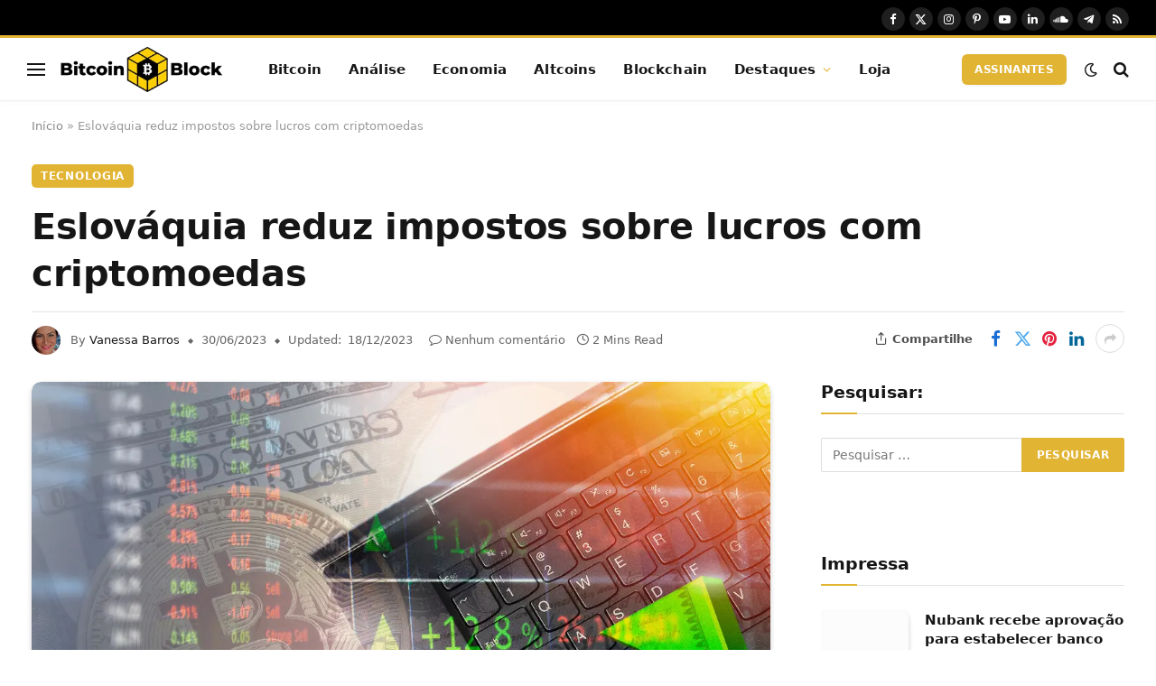

--- FILE ---
content_type: text/html; charset=UTF-8
request_url: https://bitcoinblock.com.br/2023/06/30/eslovaquia-reduz-impostos-sobre-lucros-com-criptomoedas/
body_size: 30644
content:
<!DOCTYPE html><html lang="pt-BR" class="s-light site-s-light"><head><script data-no-optimize="1">var litespeed_docref=sessionStorage.getItem("litespeed_docref");litespeed_docref&&(Object.defineProperty(document,"referrer",{get:function(){return litespeed_docref}}),sessionStorage.removeItem("litespeed_docref"));</script> <meta charset="UTF-8" /><meta name="viewport" content="width=device-width, initial-scale=1" /><meta name='robots' content='index, follow, max-image-preview:large, max-snippet:-1, max-video-preview:-1' /><title>Eslováquia reduz impostos sobre lucros com criptomoedas - Bitcoin Block | Notícias &amp; Blockchain</title><link rel="preload" as="image" imagesrcset="https://bitcoinblock.com.br/wp-content/uploads/2023/06/cripto-capa-2-500x281.webp 500w, https://bitcoinblock.com.br/wp-content/uploads/2023/06/cripto-capa-2.webp 1280w" imagesizes="(max-width: 814px) 100vw, 814px" /><link rel="preload" as="font" href="https://bitcoinblock.com.br/wp-content/themes/smart-mag/css/icons/fonts/ts-icons.woff2?v3.2" type="font/woff2" crossorigin="anonymous" /><meta name="description" content="Eslováquia reduz impostos sobre lucros com criptomoedas, diminuindo as taxas de imposto de renda para transações comerciais." /><link rel="canonical" href="https://bitcoinblock.com.br/2023/06/30/eslovaquia-reduz-impostos-sobre-lucros-com-criptomoedas/" /><meta property="og:locale" content="pt_BR" /><meta property="og:type" content="article" /><meta property="og:title" content="Eslováquia reduz impostos sobre lucros com criptomoedas - Bitcoin Block | Notícias &amp; Blockchain" /><meta property="og:description" content="Eslováquia reduz impostos sobre lucros com criptomoedas, diminuindo as taxas de imposto de renda para transações comerciais." /><meta property="og:url" content="https://bitcoinblock.com.br/2023/06/30/eslovaquia-reduz-impostos-sobre-lucros-com-criptomoedas/" /><meta property="og:site_name" content="Bitcoin Block | Notícias &amp; Blockchain" /><meta property="article:publisher" content="https://www.facebook.com/BitcoinBlockBr" /><meta property="article:author" content="https://www.facebook.com/vanessabarros.tech/" /><meta property="article:published_time" content="2023-06-30T15:38:34+00:00" /><meta property="article:modified_time" content="2023-12-18T14:03:45+00:00" /><meta property="og:image" content="http://bitcoinblock.com.br/wp-content/uploads/2023/06/cripto-capa-2.webp" /><meta property="og:image:width" content="1280" /><meta property="og:image:height" content="720" /><meta property="og:image:type" content="image/webp" /><meta name="author" content="Vanessa Barros" /><meta name="twitter:card" content="summary_large_image" /><meta name="twitter:creator" content="@https://twitter.com/vanbarros_tech" /><meta name="twitter:site" content="@BitcoinBlockBR" /><meta name="twitter:label1" content="Escrito por" /><meta name="twitter:data1" content="Vanessa Barros" /><meta name="twitter:label2" content="Est. tempo de leitura" /><meta name="twitter:data2" content="3 minutos" /> <script type="application/ld+json" class="yoast-schema-graph">{"@context":"https://schema.org","@graph":[{"@type":"Article","@id":"https://bitcoinblock.com.br/2023/06/30/eslovaquia-reduz-impostos-sobre-lucros-com-criptomoedas/#article","isPartOf":{"@id":"https://bitcoinblock.com.br/2023/06/30/eslovaquia-reduz-impostos-sobre-lucros-com-criptomoedas/"},"author":{"name":"Vanessa Barros","@id":"https://bitcoinblock.com.br/#/schema/person/26f432aa1560af564e2017716acecbb3"},"headline":"Eslováquia reduz impostos sobre lucros com criptomoedas","datePublished":"2023-06-30T15:38:34+00:00","dateModified":"2023-12-18T14:03:45+00:00","mainEntityOfPage":{"@id":"https://bitcoinblock.com.br/2023/06/30/eslovaquia-reduz-impostos-sobre-lucros-com-criptomoedas/"},"wordCount":420,"commentCount":0,"publisher":{"@id":"https://bitcoinblock.com.br/#organization"},"image":{"@id":"https://bitcoinblock.com.br/2023/06/30/eslovaquia-reduz-impostos-sobre-lucros-com-criptomoedas/#primaryimage"},"thumbnailUrl":"https://bitcoinblock.com.br/wp-content/uploads/2023/06/cripto-capa-2.webp","keywords":["Bitcoin","Blockchain","Criptomoedas","Economia","Metaverso","NFT","Tecnologia","Tokens","Web3"],"articleSection":["Tecnologia"],"inLanguage":"pt-BR","potentialAction":[{"@type":"CommentAction","name":"Comment","target":["https://bitcoinblock.com.br/2023/06/30/eslovaquia-reduz-impostos-sobre-lucros-com-criptomoedas/#respond"]}]},{"@type":"WebPage","@id":"https://bitcoinblock.com.br/2023/06/30/eslovaquia-reduz-impostos-sobre-lucros-com-criptomoedas/","url":"https://bitcoinblock.com.br/2023/06/30/eslovaquia-reduz-impostos-sobre-lucros-com-criptomoedas/","name":"Eslováquia reduz impostos sobre lucros com criptomoedas - Bitcoin Block | Notícias &amp; Blockchain","isPartOf":{"@id":"https://bitcoinblock.com.br/#website"},"primaryImageOfPage":{"@id":"https://bitcoinblock.com.br/2023/06/30/eslovaquia-reduz-impostos-sobre-lucros-com-criptomoedas/#primaryimage"},"image":{"@id":"https://bitcoinblock.com.br/2023/06/30/eslovaquia-reduz-impostos-sobre-lucros-com-criptomoedas/#primaryimage"},"thumbnailUrl":"https://bitcoinblock.com.br/wp-content/uploads/2023/06/cripto-capa-2.webp","datePublished":"2023-06-30T15:38:34+00:00","dateModified":"2023-12-18T14:03:45+00:00","description":"Eslováquia reduz impostos sobre lucros com criptomoedas, diminuindo as taxas de imposto de renda para transações comerciais.","breadcrumb":{"@id":"https://bitcoinblock.com.br/2023/06/30/eslovaquia-reduz-impostos-sobre-lucros-com-criptomoedas/#breadcrumb"},"inLanguage":"pt-BR","potentialAction":[{"@type":"ReadAction","target":["https://bitcoinblock.com.br/2023/06/30/eslovaquia-reduz-impostos-sobre-lucros-com-criptomoedas/"]}]},{"@type":"ImageObject","inLanguage":"pt-BR","@id":"https://bitcoinblock.com.br/2023/06/30/eslovaquia-reduz-impostos-sobre-lucros-com-criptomoedas/#primaryimage","url":"https://bitcoinblock.com.br/wp-content/uploads/2023/06/cripto-capa-2.webp","contentUrl":"https://bitcoinblock.com.br/wp-content/uploads/2023/06/cripto-capa-2.webp","width":1280,"height":720,"caption":"cripto-capa"},{"@type":"BreadcrumbList","@id":"https://bitcoinblock.com.br/2023/06/30/eslovaquia-reduz-impostos-sobre-lucros-com-criptomoedas/#breadcrumb","itemListElement":[{"@type":"ListItem","position":1,"name":"Início","item":"https://bitcoinblock.com.br/"},{"@type":"ListItem","position":2,"name":"Eslováquia reduz impostos sobre lucros com criptomoedas"}]},{"@type":"WebSite","@id":"https://bitcoinblock.com.br/#website","url":"https://bitcoinblock.com.br/","name":"Bitcoin Block | Notícias & Blockchain","description":"Embarque no pensamento crítico moderno do Blockchain. Venha navegar conosco durante a maior transformação do valor analógico para o digital.","publisher":{"@id":"https://bitcoinblock.com.br/#organization"},"alternateName":"Bitcoin Block","potentialAction":[{"@type":"SearchAction","target":{"@type":"EntryPoint","urlTemplate":"https://bitcoinblock.com.br/?s={search_term_string}"},"query-input":{"@type":"PropertyValueSpecification","valueRequired":true,"valueName":"search_term_string"}}],"inLanguage":"pt-BR"},{"@type":"Organization","@id":"https://bitcoinblock.com.br/#organization","name":"Bitcoin Block | Notícias & Blockchain","alternateName":"Bitcoin Block Notícias","url":"https://bitcoinblock.com.br/","logo":{"@type":"ImageObject","inLanguage":"pt-BR","@id":"https://bitcoinblock.com.br/#/schema/logo/image/","url":"https://bitcoinblock.com.br/wp-content/uploads/2022/09/cropped-cropped-Logo-sem-fundo-compress.webp","contentUrl":"https://bitcoinblock.com.br/wp-content/uploads/2022/09/cropped-cropped-Logo-sem-fundo-compress.webp","width":512,"height":512,"caption":"Bitcoin Block | Notícias & Blockchain"},"image":{"@id":"https://bitcoinblock.com.br/#/schema/logo/image/"},"sameAs":["https://www.facebook.com/BitcoinBlockBr","https://x.com/BitcoinBlockBR","https://www.youtube.com/@BitcoinBlockBr","https://www.instagram.com/bitcoinblockbr/"]},{"@type":"Person","@id":"https://bitcoinblock.com.br/#/schema/person/26f432aa1560af564e2017716acecbb3","name":"Vanessa Barros","image":{"@type":"ImageObject","inLanguage":"pt-BR","@id":"https://bitcoinblock.com.br/#/schema/person/image/","url":"https://bitcoinblock.com.br/wp-content/litespeed/avatar/4925ab65170bc7c4f03fa38c939b37ab.jpg?ver=1769477634","contentUrl":"https://bitcoinblock.com.br/wp-content/litespeed/avatar/4925ab65170bc7c4f03fa38c939b37ab.jpg?ver=1769477634","caption":"Vanessa Barros"},"description":"Chefe de Redação e Editora de Notícias da Indústria Blockchain","sameAs":["https://www.facebook.com/vanessabarros.tech/","https://www.instagram.com/vanessabarrostech/","https://www.linkedin.com/in/vanbarros-mvp/","https://x.com/https://twitter.com/vanbarros_tech"],"url":"https://bitcoinblock.com.br/author/vanessa-barros/"}]}</script> <link rel='dns-prefetch' href='//fonts.googleapis.com' /><link rel="alternate" type="application/rss+xml" title="Feed para Bitcoin Block | Notícias &amp; Blockchain &raquo;" href="https://bitcoinblock.com.br/feed/" /><link rel="alternate" type="application/rss+xml" title="Feed de comentários para Bitcoin Block | Notícias &amp; Blockchain &raquo;" href="https://bitcoinblock.com.br/comments/feed/" /><link rel="alternate" type="application/rss+xml" title="Feed de comentários para Bitcoin Block | Notícias &amp; Blockchain &raquo; Eslováquia reduz impostos sobre lucros com criptomoedas" href="https://bitcoinblock.com.br/2023/06/30/eslovaquia-reduz-impostos-sobre-lucros-com-criptomoedas/feed/" /><link rel="alternate" title="oEmbed (JSON)" type="application/json+oembed" href="https://bitcoinblock.com.br/wp-json/oembed/1.0/embed?url=https%3A%2F%2Fbitcoinblock.com.br%2F2023%2F06%2F30%2Feslovaquia-reduz-impostos-sobre-lucros-com-criptomoedas%2F" /><link rel="alternate" title="oEmbed (XML)" type="text/xml+oembed" href="https://bitcoinblock.com.br/wp-json/oembed/1.0/embed?url=https%3A%2F%2Fbitcoinblock.com.br%2F2023%2F06%2F30%2Feslovaquia-reduz-impostos-sobre-lucros-com-criptomoedas%2F&#038;format=xml" /><style id='wp-img-auto-sizes-contain-inline-css' type='text/css'>img:is([sizes=auto i],[sizes^="auto," i]){contain-intrinsic-size:3000px 1500px}
/*# sourceURL=wp-img-auto-sizes-contain-inline-css */</style><link data-optimized="2" rel="stylesheet" href="https://bitcoinblock.com.br/wp-content/litespeed/css/5d2446a54a9c292eca856be21bded0a8.css?ver=52a67" /><style id='classic-theme-styles-inline-css' type='text/css'>/*! This file is auto-generated */
.wp-block-button__link{color:#fff;background-color:#32373c;border-radius:9999px;box-shadow:none;text-decoration:none;padding:calc(.667em + 2px) calc(1.333em + 2px);font-size:1.125em}.wp-block-file__button{background:#32373c;color:#fff;text-decoration:none}
/*# sourceURL=/wp-includes/css/classic-themes.min.css */</style><style id='global-styles-inline-css' type='text/css'>:root{--wp--preset--aspect-ratio--square: 1;--wp--preset--aspect-ratio--4-3: 4/3;--wp--preset--aspect-ratio--3-4: 3/4;--wp--preset--aspect-ratio--3-2: 3/2;--wp--preset--aspect-ratio--2-3: 2/3;--wp--preset--aspect-ratio--16-9: 16/9;--wp--preset--aspect-ratio--9-16: 9/16;--wp--preset--color--black: #000000;--wp--preset--color--cyan-bluish-gray: #abb8c3;--wp--preset--color--white: #ffffff;--wp--preset--color--pale-pink: #f78da7;--wp--preset--color--vivid-red: #cf2e2e;--wp--preset--color--luminous-vivid-orange: #ff6900;--wp--preset--color--luminous-vivid-amber: #fcb900;--wp--preset--color--light-green-cyan: #7bdcb5;--wp--preset--color--vivid-green-cyan: #00d084;--wp--preset--color--pale-cyan-blue: #8ed1fc;--wp--preset--color--vivid-cyan-blue: #0693e3;--wp--preset--color--vivid-purple: #9b51e0;--wp--preset--gradient--vivid-cyan-blue-to-vivid-purple: linear-gradient(135deg,rgb(6,147,227) 0%,rgb(155,81,224) 100%);--wp--preset--gradient--light-green-cyan-to-vivid-green-cyan: linear-gradient(135deg,rgb(122,220,180) 0%,rgb(0,208,130) 100%);--wp--preset--gradient--luminous-vivid-amber-to-luminous-vivid-orange: linear-gradient(135deg,rgb(252,185,0) 0%,rgb(255,105,0) 100%);--wp--preset--gradient--luminous-vivid-orange-to-vivid-red: linear-gradient(135deg,rgb(255,105,0) 0%,rgb(207,46,46) 100%);--wp--preset--gradient--very-light-gray-to-cyan-bluish-gray: linear-gradient(135deg,rgb(238,238,238) 0%,rgb(169,184,195) 100%);--wp--preset--gradient--cool-to-warm-spectrum: linear-gradient(135deg,rgb(74,234,220) 0%,rgb(151,120,209) 20%,rgb(207,42,186) 40%,rgb(238,44,130) 60%,rgb(251,105,98) 80%,rgb(254,248,76) 100%);--wp--preset--gradient--blush-light-purple: linear-gradient(135deg,rgb(255,206,236) 0%,rgb(152,150,240) 100%);--wp--preset--gradient--blush-bordeaux: linear-gradient(135deg,rgb(254,205,165) 0%,rgb(254,45,45) 50%,rgb(107,0,62) 100%);--wp--preset--gradient--luminous-dusk: linear-gradient(135deg,rgb(255,203,112) 0%,rgb(199,81,192) 50%,rgb(65,88,208) 100%);--wp--preset--gradient--pale-ocean: linear-gradient(135deg,rgb(255,245,203) 0%,rgb(182,227,212) 50%,rgb(51,167,181) 100%);--wp--preset--gradient--electric-grass: linear-gradient(135deg,rgb(202,248,128) 0%,rgb(113,206,126) 100%);--wp--preset--gradient--midnight: linear-gradient(135deg,rgb(2,3,129) 0%,rgb(40,116,252) 100%);--wp--preset--font-size--small: 13px;--wp--preset--font-size--medium: 20px;--wp--preset--font-size--large: 36px;--wp--preset--font-size--x-large: 42px;--wp--preset--spacing--20: 0.44rem;--wp--preset--spacing--30: 0.67rem;--wp--preset--spacing--40: 1rem;--wp--preset--spacing--50: 1.5rem;--wp--preset--spacing--60: 2.25rem;--wp--preset--spacing--70: 3.38rem;--wp--preset--spacing--80: 5.06rem;--wp--preset--shadow--natural: 6px 6px 9px rgba(0, 0, 0, 0.2);--wp--preset--shadow--deep: 12px 12px 50px rgba(0, 0, 0, 0.4);--wp--preset--shadow--sharp: 6px 6px 0px rgba(0, 0, 0, 0.2);--wp--preset--shadow--outlined: 6px 6px 0px -3px rgb(255, 255, 255), 6px 6px rgb(0, 0, 0);--wp--preset--shadow--crisp: 6px 6px 0px rgb(0, 0, 0);}:where(.is-layout-flex){gap: 0.5em;}:where(.is-layout-grid){gap: 0.5em;}body .is-layout-flex{display: flex;}.is-layout-flex{flex-wrap: wrap;align-items: center;}.is-layout-flex > :is(*, div){margin: 0;}body .is-layout-grid{display: grid;}.is-layout-grid > :is(*, div){margin: 0;}:where(.wp-block-columns.is-layout-flex){gap: 2em;}:where(.wp-block-columns.is-layout-grid){gap: 2em;}:where(.wp-block-post-template.is-layout-flex){gap: 1.25em;}:where(.wp-block-post-template.is-layout-grid){gap: 1.25em;}.has-black-color{color: var(--wp--preset--color--black) !important;}.has-cyan-bluish-gray-color{color: var(--wp--preset--color--cyan-bluish-gray) !important;}.has-white-color{color: var(--wp--preset--color--white) !important;}.has-pale-pink-color{color: var(--wp--preset--color--pale-pink) !important;}.has-vivid-red-color{color: var(--wp--preset--color--vivid-red) !important;}.has-luminous-vivid-orange-color{color: var(--wp--preset--color--luminous-vivid-orange) !important;}.has-luminous-vivid-amber-color{color: var(--wp--preset--color--luminous-vivid-amber) !important;}.has-light-green-cyan-color{color: var(--wp--preset--color--light-green-cyan) !important;}.has-vivid-green-cyan-color{color: var(--wp--preset--color--vivid-green-cyan) !important;}.has-pale-cyan-blue-color{color: var(--wp--preset--color--pale-cyan-blue) !important;}.has-vivid-cyan-blue-color{color: var(--wp--preset--color--vivid-cyan-blue) !important;}.has-vivid-purple-color{color: var(--wp--preset--color--vivid-purple) !important;}.has-black-background-color{background-color: var(--wp--preset--color--black) !important;}.has-cyan-bluish-gray-background-color{background-color: var(--wp--preset--color--cyan-bluish-gray) !important;}.has-white-background-color{background-color: var(--wp--preset--color--white) !important;}.has-pale-pink-background-color{background-color: var(--wp--preset--color--pale-pink) !important;}.has-vivid-red-background-color{background-color: var(--wp--preset--color--vivid-red) !important;}.has-luminous-vivid-orange-background-color{background-color: var(--wp--preset--color--luminous-vivid-orange) !important;}.has-luminous-vivid-amber-background-color{background-color: var(--wp--preset--color--luminous-vivid-amber) !important;}.has-light-green-cyan-background-color{background-color: var(--wp--preset--color--light-green-cyan) !important;}.has-vivid-green-cyan-background-color{background-color: var(--wp--preset--color--vivid-green-cyan) !important;}.has-pale-cyan-blue-background-color{background-color: var(--wp--preset--color--pale-cyan-blue) !important;}.has-vivid-cyan-blue-background-color{background-color: var(--wp--preset--color--vivid-cyan-blue) !important;}.has-vivid-purple-background-color{background-color: var(--wp--preset--color--vivid-purple) !important;}.has-black-border-color{border-color: var(--wp--preset--color--black) !important;}.has-cyan-bluish-gray-border-color{border-color: var(--wp--preset--color--cyan-bluish-gray) !important;}.has-white-border-color{border-color: var(--wp--preset--color--white) !important;}.has-pale-pink-border-color{border-color: var(--wp--preset--color--pale-pink) !important;}.has-vivid-red-border-color{border-color: var(--wp--preset--color--vivid-red) !important;}.has-luminous-vivid-orange-border-color{border-color: var(--wp--preset--color--luminous-vivid-orange) !important;}.has-luminous-vivid-amber-border-color{border-color: var(--wp--preset--color--luminous-vivid-amber) !important;}.has-light-green-cyan-border-color{border-color: var(--wp--preset--color--light-green-cyan) !important;}.has-vivid-green-cyan-border-color{border-color: var(--wp--preset--color--vivid-green-cyan) !important;}.has-pale-cyan-blue-border-color{border-color: var(--wp--preset--color--pale-cyan-blue) !important;}.has-vivid-cyan-blue-border-color{border-color: var(--wp--preset--color--vivid-cyan-blue) !important;}.has-vivid-purple-border-color{border-color: var(--wp--preset--color--vivid-purple) !important;}.has-vivid-cyan-blue-to-vivid-purple-gradient-background{background: var(--wp--preset--gradient--vivid-cyan-blue-to-vivid-purple) !important;}.has-light-green-cyan-to-vivid-green-cyan-gradient-background{background: var(--wp--preset--gradient--light-green-cyan-to-vivid-green-cyan) !important;}.has-luminous-vivid-amber-to-luminous-vivid-orange-gradient-background{background: var(--wp--preset--gradient--luminous-vivid-amber-to-luminous-vivid-orange) !important;}.has-luminous-vivid-orange-to-vivid-red-gradient-background{background: var(--wp--preset--gradient--luminous-vivid-orange-to-vivid-red) !important;}.has-very-light-gray-to-cyan-bluish-gray-gradient-background{background: var(--wp--preset--gradient--very-light-gray-to-cyan-bluish-gray) !important;}.has-cool-to-warm-spectrum-gradient-background{background: var(--wp--preset--gradient--cool-to-warm-spectrum) !important;}.has-blush-light-purple-gradient-background{background: var(--wp--preset--gradient--blush-light-purple) !important;}.has-blush-bordeaux-gradient-background{background: var(--wp--preset--gradient--blush-bordeaux) !important;}.has-luminous-dusk-gradient-background{background: var(--wp--preset--gradient--luminous-dusk) !important;}.has-pale-ocean-gradient-background{background: var(--wp--preset--gradient--pale-ocean) !important;}.has-electric-grass-gradient-background{background: var(--wp--preset--gradient--electric-grass) !important;}.has-midnight-gradient-background{background: var(--wp--preset--gradient--midnight) !important;}.has-small-font-size{font-size: var(--wp--preset--font-size--small) !important;}.has-medium-font-size{font-size: var(--wp--preset--font-size--medium) !important;}.has-large-font-size{font-size: var(--wp--preset--font-size--large) !important;}.has-x-large-font-size{font-size: var(--wp--preset--font-size--x-large) !important;}
:where(.wp-block-post-template.is-layout-flex){gap: 1.25em;}:where(.wp-block-post-template.is-layout-grid){gap: 1.25em;}
:where(.wp-block-term-template.is-layout-flex){gap: 1.25em;}:where(.wp-block-term-template.is-layout-grid){gap: 1.25em;}
:where(.wp-block-columns.is-layout-flex){gap: 2em;}:where(.wp-block-columns.is-layout-grid){gap: 2em;}
:root :where(.wp-block-pullquote){font-size: 1.5em;line-height: 1.6;}
/*# sourceURL=global-styles-inline-css */</style><style id='smartmag-core-inline-css' type='text/css'>:root { --c-main: #e2b434;
--c-main-rgb: 226,180,52;
--text-font: "Inter", system-ui, -apple-system, "Segoe UI", Arial, sans-serif;
--body-font: "Inter", system-ui, -apple-system, "Segoe UI", Arial, sans-serif;
--ui-font: "Outfit", system-ui, -apple-system, "Segoe UI", Arial, sans-serif;
--title-font: "Outfit", system-ui, -apple-system, "Segoe UI", Arial, sans-serif;
--h-font: "Outfit", system-ui, -apple-system, "Segoe UI", Arial, sans-serif;
--title-font: var(--ui-font);
--h-font: var(--ui-font);
--text-h-font: var(--h-font);
--title-font: "Inter", system-ui, -apple-system, "Segoe UI", Arial, sans-serif;
--title-size-xs: 15px;
--title-size-m: 19px;
--main-width: 1240px;
--p-title-space: 11px;
--c-excerpts: #474747;
--excerpt-size: 14px; }
.s-dark body { background-color: #101016; }
.post-title:not(._) { line-height: 1.4; }
:root { --wrap-padding: 35px; }
:root { --sidebar-width: 336px; }
.ts-row, .has-el-gap { --sidebar-c-width: calc(var(--sidebar-width) + var(--grid-gutter-h) + var(--sidebar-c-pad)); }
.smart-head-main { --c-shadow: rgba(22,22,22,0.02); }
.smart-head-main .smart-head-top { --head-h: 42px; border-image: linear-gradient(90deg, #e2b434 0%, #e2b434 100%); border-image-slice: 1; border-image-width: 3px 0 0 0; border-width: 3px 0; border-image-width: 0 0 3px 0; }
.smart-head-main .smart-head-mid { --head-h: 70px; border-bottom-width: 1px; border-bottom-color: #efefef; }
.s-dark .smart-head-main .smart-head-mid,
.smart-head-main .s-dark.smart-head-mid { border-bottom-color: #3f3f3f; }
.navigation-main .menu > li > a { font-size: 15.4px; letter-spacing: 0.01em; }
.navigation-main { --nav-items-space: 15px; }
.s-light .navigation { --c-nav-blip: var(--c-main); }
.smart-head-mobile .smart-head-mid { border-image: linear-gradient(90deg, #e2b434 0%, #8224e3 100%); border-image-slice: 1; border-image-width: 3px 0 0 0; border-width: 3px 0; }
.navigation-small { margin-left: calc(-1 * var(--nav-items-space)); }
.s-dark .navigation-small { --c-nav-hov: rgba(255,255,255,0.76); }
.s-dark .smart-head-main .spc-social,
.smart-head-main .s-dark .spc-social { --c-spc-social: #ffffff; --c-spc-social-hov: rgba(255,255,255,0.92); }
.smart-head-main .spc-social { --spc-social-fs: 13px; --spc-social-size: 26px; --spc-social-space: 5px; }
.smart-head-main .logo-is-image { padding-left: -9px; }
.s-dark .smart-head-main .search-icon:hover,
.smart-head-main .s-dark .search-icon:hover { color: #bcbcbc; }
.smart-head-main { --search-icon-size: 18px; }
.s-dark .smart-head-main .offcanvas-toggle:hover,
.smart-head-main .s-dark .offcanvas-toggle:hover { --c-hamburger: #bcbcbc; }
.smart-head .ts-button1 { font-size: 12px; border-radius: 6px; height: 34px; line-height: 34px; padding-left: 14px; padding-right: 14px; }
.post-meta .text-in, .post-meta .post-cat > a { font-size: 11px; }
.post-meta .post-cat > a { font-weight: 600; }
.post-meta { --p-meta-sep: "\25c6"; --p-meta-sep-pad: 7px; }
.post-meta .meta-item:before { transform: scale(.65); }
.l-post { --media-radius: 10px; }
.cat-labels .category { font-weight: 600; letter-spacing: 0.06em; border-radius: 5px; padding-top: 2px; padding-bottom: 2px; padding-left: 10px; padding-right: 10px; }
.block-head-c .heading { font-size: 19px; text-transform: initial; }
.block-head-e3 .heading { font-size: 22px; }
.load-button { padding-top: 13px; padding-bottom: 13px; padding-left: 13px; padding-right: 13px; border-radius: 20px; }
.loop-grid-base .media { margin-bottom: 20px; }
.loop-grid .l-post { border-radius: 10px; overflow: hidden; }
.has-nums .l-post { --num-font: "Outfit", system-ui, -apple-system, "Segoe UI", Arial, sans-serif; }
.has-nums-a .l-post .post-title:before,
.has-nums-b .l-post .content:before { font-weight: 500; }
.has-nums-c .l-post .post-title:before,
.has-nums-c .l-post .content:before { font-size: 18px; }
.loop-list-card .l-post { border-radius: 10px; overflow: hidden; }
.loop-small .ratio-is-custom { padding-bottom: calc(100% / 1.3); }
.loop-small .media { width: 30%; max-width: 50%; }
.loop-small .media:not(i) { max-width: 97px; }
.single-featured .featured, .the-post-header .featured { border-radius: 10px; --media-radius: 10px; overflow: hidden; }
.post-meta-single .meta-item, .post-meta-single .text-in { font-size: 13px; }
.the-post-header .post-meta .post-title { font-family: var(--body-font); font-weight: 800; line-height: 1.3; letter-spacing: -0.01em; }
.entry-content { letter-spacing: -0.005em; }
.site-s-light .entry-content { color: #0a0a0a; }
:where(.entry-content) a { text-decoration: underline; text-underline-offset: 4px; text-decoration-thickness: 2px; }
.review-box .overall { border-radius: 8px; }
.review-box .rating-bar, .review-box .bar { height: 18px; border-radius: 8px; }
.review-box .label { font-size: 15px; }
.s-head-large .sub-title { font-size: 19px; }
.category .feat-grid { --grid-gap: 10px; }
.spc-newsletter { --box-roundness: 10px; }
@media (min-width: 1200px) { .breadcrumbs { font-size: 13px; }
.nav-hov-b .menu > li > a:before { width: calc(100% - (var(--nav-items-space, 15px)*2)); left: var(--nav-items-space); }
.post-content h2 { font-size: 27px; }
.post-content h3 { font-size: 23px; } }
@media (min-width: 941px) and (max-width: 1200px) { :root { --sidebar-width: 300px; }
.ts-row, .has-el-gap { --sidebar-c-width: calc(var(--sidebar-width) + var(--grid-gutter-h) + var(--sidebar-c-pad)); }
.navigation-main .menu > li > a { font-size: calc(10px + (15.4px - 10px) * .7); } }
@media (min-width: 768px) and (max-width: 940px) { .ts-contain, .main { padding-left: 35px; padding-right: 35px; }
.layout-boxed-inner { --wrap-padding: 35px; }
:root { --wrap-padding: 35px; } }
@media (max-width: 767px) { .ts-contain, .main { padding-left: 25px; padding-right: 25px; }
.layout-boxed-inner { --wrap-padding: 25px; }
:root { --wrap-padding: 25px; }
.smart-head .ts-button1 { height: 16px; line-height: 16px; }
.block-head-e3 .heading { font-size: 18px; } }
@media (min-width: 940px) and (max-width: 1300px) { :root { --wrap-padding: min(35px, 5vw); } }


/*# sourceURL=smartmag-core-inline-css */</style> <script id="smartmag-lazy-inline-js-after" type="litespeed/javascript">/**
 * @copyright ThemeSphere
 * @preserve
 */
var BunyadLazy={};BunyadLazy.load=function(){function a(e,n){var t={};e.dataset.bgset&&e.dataset.sizes?(t.sizes=e.dataset.sizes,t.srcset=e.dataset.bgset):t.src=e.dataset.bgsrc,function(t){var a=t.dataset.ratio;if(0<a){const e=t.parentElement;if(e.classList.contains("media-ratio")){const n=e.style;n.getPropertyValue("--a-ratio")||(n.paddingBottom=100/a+"%")}}}(e);var a,o=document.createElement("img");for(a in o.onload=function(){var t="url('"+(o.currentSrc||o.src)+"')",a=e.style;a.backgroundImage!==t&&requestAnimationFrame(()=>{a.backgroundImage=t,n&&n()}),o.onload=null,o.onerror=null,o=null},o.onerror=o.onload,t)o.setAttribute(a,t[a]);o&&o.complete&&0<o.naturalWidth&&o.onload&&o.onload()}function e(t){t.dataset.loaded||a(t,()=>{document.dispatchEvent(new Event("lazyloaded")),t.dataset.loaded=1})}function n(t){"complete"===document.readyState?t():window.addEventListener("load",t)}return{initEarly:function(){var t,a=()=>{document.querySelectorAll(".img.bg-cover:not(.lazyload)").forEach(e)};"complete"!==document.readyState?(t=setInterval(a,150),n(()=>{a(),clearInterval(t)})):a()},callOnLoad:n,initBgImages:function(t){t&&n(()=>{document.querySelectorAll(".img.bg-cover").forEach(e)})},bgLoad:a}}(),BunyadLazy.load.initEarly()</script> <link rel="https://api.w.org/" href="https://bitcoinblock.com.br/wp-json/" /><link rel="alternate" title="JSON" type="application/json" href="https://bitcoinblock.com.br/wp-json/wp/v2/posts/15834" /><link rel="EditURI" type="application/rsd+xml" title="RSD" href="https://bitcoinblock.com.br/xmlrpc.php?rsd" /><meta name="generator" content="WordPress 6.9" /><link rel='shortlink' href='https://bitcoinblock.com.br/?p=15834' /><script type="litespeed/javascript">(function(c,l,a,r,i,t,y){c[a]=c[a]||function(){(c[a].q=c[a].q||[]).push(arguments)};t=l.createElement(r);t.async=1;t.src="https://www.clarity.ms/tag/"+i+"?ref=bwt";y=l.getElementsByTagName(r)[0];y.parentNode.insertBefore(t,y)})(window,document,"clarity","script","l5dzo4ivpm")</script> <script type="litespeed/javascript">(function(c,l,a,r,i,t,y){c[a]=c[a]||function(){(c[a].q=c[a].q||[]).push(arguments)};t=l.createElement(r);t.async=1;t.src="https://www.clarity.ms/tag/"+i;y=l.getElementsByTagName(r)[0];y.parentNode.insertBefore(t,y)})(window,document,"clarity","script","l5e27s5z3q")</script> 
 <script async type="application/javascript"
        src="https://news.google.com/swg/js/v1/swg-basic.js"></script> <script type="litespeed/javascript">(self.SWG_BASIC=self.SWG_BASIC||[]).push(basicSubscriptions=>{basicSubscriptions.init({type:"NewsArticle",isPartOfType:["Product"],isPartOfProductId:"CAow-KjdCw:openaccess",clientOptions:{theme:"light",lang:"pt-BR"},})})</script>  <script type="litespeed/javascript">var BunyadSchemeKey='bunyad-scheme';(()=>{const d=document.documentElement;const c=d.classList;var scheme=localStorage.getItem(BunyadSchemeKey);if(scheme){d.dataset.origClass=c;scheme==='dark'?c.remove('s-light','site-s-light'):c.remove('s-dark','site-s-dark');c.add('site-s-'+scheme,'s-'+scheme)}})()</script> <meta name="generator" content="Elementor 3.34.4; features: e_font_icon_svg, additional_custom_breakpoints; settings: css_print_method-external, google_font-enabled, font_display-swap"><style>.e-con.e-parent:nth-of-type(n+4):not(.e-lazyloaded):not(.e-no-lazyload),
				.e-con.e-parent:nth-of-type(n+4):not(.e-lazyloaded):not(.e-no-lazyload) * {
					background-image: none !important;
				}
				@media screen and (max-height: 1024px) {
					.e-con.e-parent:nth-of-type(n+3):not(.e-lazyloaded):not(.e-no-lazyload),
					.e-con.e-parent:nth-of-type(n+3):not(.e-lazyloaded):not(.e-no-lazyload) * {
						background-image: none !important;
					}
				}
				@media screen and (max-height: 640px) {
					.e-con.e-parent:nth-of-type(n+2):not(.e-lazyloaded):not(.e-no-lazyload),
					.e-con.e-parent:nth-of-type(n+2):not(.e-lazyloaded):not(.e-no-lazyload) * {
						background-image: none !important;
					}
				}</style><link rel="icon" href="https://bitcoinblock.com.br/wp-content/uploads/2022/09/cropped-cropped-Logo-sem-fundo-compress-32x32.webp" sizes="32x32" /><link rel="icon" href="https://bitcoinblock.com.br/wp-content/uploads/2022/09/cropped-cropped-Logo-sem-fundo-compress-192x192.webp" sizes="192x192" /><link rel="apple-touch-icon" href="https://bitcoinblock.com.br/wp-content/uploads/2022/09/cropped-cropped-Logo-sem-fundo-compress-180x180.webp" /><meta name="msapplication-TileImage" content="https://bitcoinblock.com.br/wp-content/uploads/2022/09/cropped-cropped-Logo-sem-fundo-compress-270x270.webp" /> <script type="application/ld+json" class="gnpub-schema-markup-output">{"@context":"https:\/\/schema.org\/","@type":"NewsArticle","@id":"https:\/\/bitcoinblock.com.br\/2023\/06\/30\/eslovaquia-reduz-impostos-sobre-lucros-com-criptomoedas\/#newsarticle","url":"https:\/\/bitcoinblock.com.br\/2023\/06\/30\/eslovaquia-reduz-impostos-sobre-lucros-com-criptomoedas\/","image":{"@type":"ImageObject","url":"https:\/\/bitcoinblock.com.br\/wp-content\/uploads\/2023\/06\/cripto-capa-2-150x150.webp","width":150,"height":150},"headline":"Eslov\u00e1quia reduz impostos sobre lucros com criptomoedas","mainEntityOfPage":"https:\/\/bitcoinblock.com.br\/2023\/06\/30\/eslovaquia-reduz-impostos-sobre-lucros-com-criptomoedas\/","datePublished":"2023-06-30T12:38:34-03:00","dateModified":"2023-12-18T11:03:45-03:00","description":"Eslov\u00e1quia reduz impostos sobre lucros com criptomoedas, diminuindo as taxas de imposto de renda para transa\u00e7\u00f5es comerciais.","articleSection":"Tecnologia","articleBody":"O projeto de lei reduzir\u00e1 os impostos sobre a venda de criptomoedas mantidas por pelo menos 12 meses de at\u00e9 25% para 7%\n\n\n\nA Eslov\u00e1quia aprovou de forma esmagadora um projeto de lei que altera suas leis de imposto de renda para ter uma taxa muito mais favor\u00e1vel para as criptomoedas comerciais.&nbsp;\n\n\n\nOs eslovacos agora ser\u00e3o tributados em 7% por quaisquer lucros que obtiverem vendendo criptomoedas que tenham mantido por pelo menos um ano.&nbsp;Anteriormente, a taxa era de 19% ou 25%.&nbsp;\n\n\n\n\n\n\n\nIsso \u00e9 semelhante a como funcionam os impostos sobre ganhos de capital, mas isso se aplica apenas \u00e0s criptomoedas.&nbsp;A ideia de tributar a criptomoeda como uma a\u00e7\u00e3o ou qualquer outro t\u00edtulo naturalmente levanta quest\u00f5es sobre como o ativo deve ser definido.&nbsp;A SEC, por exemplo, est\u00e1 solidamente no campo \u201ca maioria dos criptoativos s\u00e3o valores mobili\u00e1rios\u201d.&nbsp;No entanto, se as na\u00e7\u00f5es considerassem os criptoativos como sendo mais semelhantes \u00e0s moedas fiduci\u00e1rias (ou seja, commodities), as pol\u00edticas fiscais poderiam ser muito diferentes.\n\n\n\nO projeto de lei isentar\u00e1 a receita criptogr\u00e1fica de um imposto de seguro de sa\u00fade de 14% - desde que n\u00e3o seja marcado como propriedade comercial de um investidor, de acordo com o projeto de lei.\n\n\n\nO Conselho Nacional Eslovaco divulgou uma declara\u00e7\u00e3o explicando que o objetivo do projeto de lei \u00e9 \u201creduzir a carga tribut\u00e1ria relacionada \u00e0 venda de moedas virtuais, simplificando assim seu uso na vida cotidiana\u201d.\n\n\n\nO projeto foi aprovado por 112 votos a 2, embora 144 legisladores tenham votado, basicamente recusando-se a fazer sua voz ser ouvida sobre o assunto.\n\n\n\nCom a aprova\u00e7\u00e3o do projeto de lei, a Eslov\u00e1quia pode se tornar outro destino europeu desejado para aqueles que desejam negociar criptomoedas.&nbsp;Isso \u00e9 particularmente digno de nota, considerando que Portugal, anteriormente reconhecido como um&nbsp;para\u00edso fiscal criptogr\u00e1fico, recentemente optou por ajustar sua abordagem a esse respeito.\n\n\n\nO or\u00e7amento do pa\u00eds para 2023, aprovado&nbsp;em&nbsp;novembro passado, permite ao governo cobrar um imposto de 28% sobre a renda de ativos digitais mantidos por menos de um ano.&nbsp;Ap\u00f3s a marca de 365 dias, os cidad\u00e3os podem lucrar com as criptomoedas isentas de impostos, tornando Portugal um lugar desej\u00e1vel para detentores de longo prazo.\n\n\n\n\n\n\n\nLeia tamb\u00e9m:\n\n\n\nCoinbase Rejeita Processo SEC\n\n\n\n8 conselhos para se proteger dos golpes cibern\u00e9ticos mais comuns\n\n\n\nRepresentante da Prime XBT discute a expans\u00e3o da plataforma em entrevista exclusiva\n\n\n\n\n\n\n\nFonte\n\n\n\n&nbsp;","keywords":"Bitcoin, Blockchain, Criptomoedas, Economia, Metaverso, NFT, Tecnologia, Tokens, Web3, ","name":"Eslov\u00e1quia reduz impostos sobre lucros com criptomoedas","thumbnailUrl":"https:\/\/bitcoinblock.com.br\/wp-content\/uploads\/2023\/06\/cripto-capa-2-150x150.webp","wordCount":369,"timeRequired":"PT1M38S","mainEntity":{"@type":"WebPage","@id":"https:\/\/bitcoinblock.com.br\/2023\/06\/30\/eslovaquia-reduz-impostos-sobre-lucros-com-criptomoedas\/"},"author":{"@type":"Person","name":"Vanessa Barros","description":"Chefe de Reda\u00e7\u00e3o e Editora de Not\u00edcias da Ind\u00fastria Blockchain","url":"https:\/\/bitcoinblock.com.br\/author\/vanessa-barros\/","sameAs":["https:\/\/www.facebook.com\/vanessabarros.tech\/","https:\/\/twitter.com\/vanbarros_tech","https:\/\/www.instagram.com\/vanessabarrostech\/","https:\/\/www.linkedin.com\/in\/vanbarros-mvp\/"],"image":{"@type":"ImageObject","url":"https:\/\/bitcoinblock.com.br\/wp-content\/litespeed\/avatar\/4925ab65170bc7c4f03fa38c939b37ab.jpg?ver=1769477634","height":96,"width":96}},"editor":{"@type":"Person","name":"Vanessa Barros","description":"Chefe de Reda\u00e7\u00e3o e Editora de Not\u00edcias da Ind\u00fastria Blockchain","url":"https:\/\/bitcoinblock.com.br\/author\/vanessa-barros\/","sameAs":["https:\/\/www.facebook.com\/vanessabarros.tech\/","https:\/\/twitter.com\/vanbarros_tech","https:\/\/www.instagram.com\/vanessabarrostech\/","https:\/\/www.linkedin.com\/in\/vanbarros-mvp\/"],"image":{"@type":"ImageObject","url":"https:\/\/bitcoinblock.com.br\/wp-content\/litespeed\/avatar\/4925ab65170bc7c4f03fa38c939b37ab.jpg?ver=1769477634","height":96,"width":96}}}</script> </head><body class="wp-singular post-template post-template-elementor_theme single single-post postid-15834 single-format-standard wp-custom-logo wp-theme-smart-mag non-logged-in right-sidebar post-layout-large-b post-cat-772960 has-lb has-lb-sm ts-img-hov-fade layout-normal elementor-default elementor-kit-23021"><div class="main-wrap"><div class="off-canvas-backdrop"></div><div class="mobile-menu-container off-canvas s-dark" id="off-canvas"><div class="off-canvas-head">
<a href="#" class="close">
<span class="visuallyhidden">Close Menu</span>
<i class="tsi tsi-times"></i>
</a><div class="ts-logo"></div></div><div class="off-canvas-content"><ul class="mobile-menu"></ul><div class="off-canvas-widgets"><div id="block-18" class="widget widget_block"><div class="wp-block-columns is-layout-flex wp-container-core-columns-is-layout-9d6595d7 wp-block-columns-is-layout-flex"><div class="wp-block-column is-layout-flow wp-block-column-is-layout-flow"><div class="wp-block-buttons is-layout-flex wp-block-buttons-is-layout-flex"><div class="wp-block-button"><a class="wp-block-button__link wp-element-button" href="https://bitcoinblock.com.br/loja/membership-login/" target="_blank" rel="noreferrer noopener">Assinantes</a></div></div></div></div></div></div><div class="spc-social-block spc-social spc-social-b smart-head-social">
<a href="https://linktr.ee/BitcoinBlock" class="link service s-facebook" target="_blank" rel="nofollow noopener">
<i class="icon tsi tsi-facebook"></i>					<span class="visuallyhidden">Facebook</span>
</a>
<a href="https://linktr.ee/BitcoinBlock" class="link service s-twitter" target="_blank" rel="nofollow noopener">
<i class="icon tsi tsi-twitter"></i>					<span class="visuallyhidden">X (Twitter)</span>
</a>
<a href="https://linktr.ee/BitcoinBlock" class="link service s-instagram" target="_blank" rel="nofollow noopener">
<i class="icon tsi tsi-instagram"></i>					<span class="visuallyhidden">Instagram</span>
</a>
<a href="https://linktr.ee/BitcoinBlock" class="link service s-pinterest" target="_blank" rel="nofollow noopener">
<i class="icon tsi tsi-pinterest-p"></i>					<span class="visuallyhidden">Pinterest</span>
</a>
<a href="https://linktr.ee/BitcoinBlock" class="link service s-youtube" target="_blank" rel="nofollow noopener">
<i class="icon tsi tsi-youtube-play"></i>					<span class="visuallyhidden">YouTube</span>
</a>
<a href="https://linktr.ee/BitcoinBlock" class="link service s-linkedin" target="_blank" rel="nofollow noopener">
<i class="icon tsi tsi-linkedin"></i>					<span class="visuallyhidden">LinkedIn</span>
</a>
<a href="https://linktr.ee/BitcoinBlock" class="link service s-soundcloud" target="_blank" rel="nofollow noopener">
<i class="icon tsi tsi-soundcloud"></i>					<span class="visuallyhidden">SoundCloud</span>
</a>
<a href="https://news.google.com/publications/CAAqBwgKMKrxxAswzYzcAw?ceid=BR:pt-419&#038;oc=3" class="link service s-rss" target="_blank" rel="nofollow noopener">
<i class="icon tsi tsi-rss"></i>					<span class="visuallyhidden">RSS</span>
</a></div></div></div><div class="smart-head smart-head-a smart-head-main" id="smart-head" data-sticky="auto" data-sticky-type="smart" data-sticky-full><div class="smart-head-row smart-head-top s-dark smart-head-row-full"><div class="inner wrap"><div class="items items-left empty"></div><div class="items items-center empty"></div><div class="items items-right "><div class="spc-social-block spc-social spc-social-b smart-head-social">
<a href="https://linktr.ee/BitcoinBlock" class="link service s-facebook" target="_blank" rel="nofollow noopener">
<i class="icon tsi tsi-facebook"></i>					<span class="visuallyhidden">Facebook</span>
</a>
<a href="https://linktr.ee/BitcoinBlock" class="link service s-twitter" target="_blank" rel="nofollow noopener">
<i class="icon tsi tsi-twitter"></i>					<span class="visuallyhidden">X (Twitter)</span>
</a>
<a href="https://linktr.ee/BitcoinBlock" class="link service s-instagram" target="_blank" rel="nofollow noopener">
<i class="icon tsi tsi-instagram"></i>					<span class="visuallyhidden">Instagram</span>
</a>
<a href="https://linktr.ee/BitcoinBlock" class="link service s-pinterest" target="_blank" rel="nofollow noopener">
<i class="icon tsi tsi-pinterest-p"></i>					<span class="visuallyhidden">Pinterest</span>
</a>
<a href="https://linktr.ee/BitcoinBlock" class="link service s-youtube" target="_blank" rel="nofollow noopener">
<i class="icon tsi tsi-youtube-play"></i>					<span class="visuallyhidden">YouTube</span>
</a>
<a href="https://linktr.ee/BitcoinBlock" class="link service s-linkedin" target="_blank" rel="nofollow noopener">
<i class="icon tsi tsi-linkedin"></i>					<span class="visuallyhidden">LinkedIn</span>
</a>
<a href="https://linktr.ee/BitcoinBlock" class="link service s-soundcloud" target="_blank" rel="nofollow noopener">
<i class="icon tsi tsi-soundcloud"></i>					<span class="visuallyhidden">SoundCloud</span>
</a>
<a href="https://linktr.ee/BitcoinBlock" class="link service s-telegram" target="_blank" rel="nofollow noopener">
<i class="icon tsi tsi-telegram"></i>					<span class="visuallyhidden">Telegram</span>
</a>
<a href="https://news.google.com/publications/CAAqBwgKMKrxxAswzYzcAw?ceid=BR:pt-419&#038;oc=3" class="link service s-rss" target="_blank" rel="nofollow noopener">
<i class="icon tsi tsi-rss"></i>					<span class="visuallyhidden">RSS</span>
</a></div></div></div></div><div class="smart-head-row smart-head-mid is-light smart-head-row-full"><div class="inner wrap"><div class="items items-left ">
<button class="offcanvas-toggle has-icon" type="button" aria-label="Menu">
<span class="hamburger-icon hamburger-icon-b">
<span class="inner"></span>
</span>
</button>	<a href="https://bitcoinblock.com.br/" title="Bitcoin Block | Notícias &amp; Blockchain" rel="home" class="logo-link ts-logo logo-is-image">
<span>
<img data-lazyloaded="1" src="[data-uri]" data-src="http://bitcoinblock.com.br/wp-content/uploads/2024/01/BITCOIN-BLOCK-20-300x124-1.png" class="logo-image logo-image-dark" alt="Bitcoin Block | Notícias &amp; Blockchain" data-srcset="http://bitcoinblock.com.br/wp-content/uploads/2024/01/BITCOIN-BLOCK-20-300x124-1.png ,http://bitcoinblock.com.br/wp-content/uploads/2023/12/BITCOIN-BLOCK-20.png 2x" width="280" height="98"/><img data-lazyloaded="1" src="[data-uri]" data-src="http://bitcoinblock.com.br/wp-content/uploads/2023/12/Logo-BitcoinBlock-1.png" class="logo-image" alt="Bitcoin Block | Notícias &amp; Blockchain" data-srcset="http://bitcoinblock.com.br/wp-content/uploads/2023/12/Logo-BitcoinBlock-1.png ,http://bitcoinblock.com.br/wp-content/uploads/2023/12/logo_24.png 2x" width="280" height="77"/>
</span>
</a><div class="nav-wrap"><nav class="navigation navigation-main nav-hov-b"><ul id="menu-mainmenu" class="menu"><li id="menu-item-11441" class="menu-item menu-item-type-taxonomy menu-item-object-category menu-cat-773325 menu-item-11441"><a href="https://bitcoinblock.com.br/categoria/bitcoin/">Bitcoin</a></li><li id="menu-item-11440" class="menu-item menu-item-type-taxonomy menu-item-object-category menu-cat-772957 menu-item-11440"><a href="https://bitcoinblock.com.br/categoria/analise-grafica/">Análise</a></li><li id="menu-item-11443" class="menu-item menu-item-type-taxonomy menu-item-object-category menu-cat-773169 menu-item-11443"><a href="https://bitcoinblock.com.br/categoria/economia/">Economia</a></li><li id="menu-item-11451" class="menu-item menu-item-type-taxonomy menu-item-object-category menu-cat-772958 menu-item-11451"><a href="https://bitcoinblock.com.br/categoria/altcoins-moedas-alternativas-alt-blockchain/">Altcoins</a></li><li id="menu-item-23165" class="menu-item menu-item-type-taxonomy menu-item-object-category menu-cat-773036 menu-item-23165"><a href="https://bitcoinblock.com.br/categoria/blockchain/">Blockchain</a></li><li id="menu-item-11444" class="menu-item menu-item-type-custom menu-item-object-custom menu-item-has-children menu-item-11444"><a>Destaques</a><ul class="sub-menu"><li id="menu-item-23534" class="menu-item menu-item-type-custom menu-item-object-custom menu-item-23534"><a href="https://bitcoinblock.com.br/2024/01/09/el-salvador-connect-maior-evento-cripto-de-el-salvador/">El Salvador</a></li><li id="menu-item-23535" class="menu-item menu-item-type-custom menu-item-object-custom menu-item-23535"><a href="https://bitcoinblock.com.br/2024/01/08/sao-thome-das-letras-a-cidade-cripto/">Bitcombão</a></li><li id="menu-item-24006" class="menu-item menu-item-type-custom menu-item-object-custom menu-item-24006"><a href="https://bitcoinblock.com.br/2024/01/17/a-revolucao-das-criptomoedas/">Documentários</a></li></ul></li><li id="menu-item-23166" class="menu-item menu-item-type-custom menu-item-object-custom menu-item-23166"><a href="https://bitcoinblock.com.br/loja/">Loja</a></li></ul></nav></div></div><div class="items items-center empty"></div><div class="items items-right ">
<a href="https://bitcoinblock.com.br/loja/membership-login/" class="ts-button ts-button-a ts-button1" target="_blank" rel="noopener">
Assinantes	</a><div class="scheme-switcher has-icon-only">
<a href="#" class="toggle is-icon toggle-dark" title="Switch to Dark Design - easier on eyes.">
<i class="icon tsi tsi-moon"></i>
</a>
<a href="#" class="toggle is-icon toggle-light" title="Switch to Light Design.">
<i class="icon tsi tsi-bright"></i>
</a></div><a href="#" class="search-icon has-icon-only is-icon" title="Search">
<i class="tsi tsi-search"></i>
</a></div></div></div></div><div class="smart-head smart-head-a smart-head-mobile" id="smart-head-mobile" data-sticky="mid" data-sticky-type="smart" data-sticky-full><div class="smart-head-row smart-head-mid smart-head-row-3 s-dark smart-head-row-full"><div class="inner wrap"><div class="items items-left ">
<button class="offcanvas-toggle has-icon" type="button" aria-label="Menu">
<span class="hamburger-icon hamburger-icon-a">
<span class="inner"></span>
</span>
</button></div><div class="items items-center ">
<a href="https://bitcoinblock.com.br/" title="Bitcoin Block | Notícias &amp; Blockchain" rel="home" class="logo-link ts-logo logo-is-image">
<span>
<img data-lazyloaded="1" src="[data-uri]" data-src="http://bitcoinblock.com.br/wp-content/uploads/2024/01/BITCOIN-BLOCK-20-300x124-1.png" class="logo-image logo-image-dark" alt="Bitcoin Block | Notícias &amp; Blockchain" data-srcset="http://bitcoinblock.com.br/wp-content/uploads/2024/01/BITCOIN-BLOCK-20-300x124-1.png ,http://bitcoinblock.com.br/wp-content/uploads/2023/12/BITCOIN-BLOCK-20.png 2x" width="280" height="98"/><img data-lazyloaded="1" src="[data-uri]" data-src="http://bitcoinblock.com.br/wp-content/uploads/2023/12/Logo-BitcoinBlock-1.png" class="logo-image" alt="Bitcoin Block | Notícias &amp; Blockchain" data-srcset="http://bitcoinblock.com.br/wp-content/uploads/2023/12/Logo-BitcoinBlock-1.png ,http://bitcoinblock.com.br/wp-content/uploads/2023/12/logo_24.png 2x" width="280" height="77"/>
</span>
</a></div><div class="items items-right "><a href="#" class="search-icon has-icon-only is-icon" title="Search">
<i class="tsi tsi-search"></i>
</a><div class="scheme-switcher has-icon-only">
<a href="#" class="toggle is-icon toggle-dark" title="Switch to Dark Design - easier on eyes.">
<i class="icon tsi tsi-moon"></i>
</a>
<a href="#" class="toggle is-icon toggle-light" title="Switch to Light Design.">
<i class="icon tsi tsi-bright"></i>
</a></div></div></div></div></div><nav class="breadcrumbs is-full-width breadcrumbs-a" id="breadcrumb"><div class="inner ts-contain "><span><span><a href="https://bitcoinblock.com.br/">Início</a></span> » <span class="breadcrumb_last" aria-current="page">Eslováquia reduz impostos sobre lucros com criptomoedas</span></span></div></nav><div class="main ts-contain cf right-sidebar"><div class="s-head-large s-head-has-sep the-post-header s-head-modern s-head-large-b has-share-meta-right"><div class="post-meta post-meta-a post-meta-left post-meta-single has-below"><div class="post-meta-items meta-above"><span class="meta-item cat-labels">
<a href="https://bitcoinblock.com.br/categoria/tecnologia/" class="category term-color-772960" rel="category">Tecnologia</a>
</span></div><h1 class="is-title post-title">Eslováquia reduz impostos sobre lucros com criptomoedas</h1><div class="meta-below-has-right"><div class="post-meta-items meta-below has-author-img"><span class="meta-item post-author has-img"><img data-lazyloaded="1" src="[data-uri]" alt='Vanessa Barros' data-src='https://bitcoinblock.com.br/wp-content/litespeed/avatar/79613f85d35c406cfa1e2fcba0bc7a81.jpg?ver=1769477634' data-srcset='https://bitcoinblock.com.br/wp-content/litespeed/avatar/86fb316db4419489597a5aa7eff4df9c.jpg?ver=1769477634 2x' class='avatar avatar-32 photo' height='32' width='32' decoding='async'/><span class="by">By</span> <a href="https://bitcoinblock.com.br/author/vanessa-barros/" title="Posts de Vanessa Barros" rel="author">Vanessa Barros</a></span><span class="meta-item date"><time class="post-date" datetime="2023-06-30T12:38:34-03:00">30/06/2023</time></span><span class="meta-item has-next-icon date-modified"><span class="updated-on">Updated:</span><time class="post-date" datetime="2023-12-18T11:03:45-03:00">18/12/2023</time></span><span class="has-next-icon meta-item comments has-icon"><a href="https://bitcoinblock.com.br/2023/06/30/eslovaquia-reduz-impostos-sobre-lucros-com-criptomoedas/#respond"><i class="tsi tsi-comment-o"></i>Nenhum comentário</a></span><span class="meta-item read-time has-icon"><i class="tsi tsi-clock"></i>2 Mins Read</span></div><div class="is-not-global post-share post-share-b spc-social-colors  post-share-b4"><span class="share-text">
<i class="icon tsi tsi-share1"></i>
Compartilhe			</span>
<a href="https://www.facebook.com/sharer.php?u=https%3A%2F%2Fbitcoinblock.com.br%2F2023%2F06%2F30%2Feslovaquia-reduz-impostos-sobre-lucros-com-criptomoedas%2F" class="cf service s-facebook service-lg"
title="Share on Facebook" target="_blank" rel="nofollow noopener">
<i class="tsi tsi-facebook"></i>
<span class="label">Facebook</span>
</a>
<a href="https://twitter.com/intent/tweet?url=https%3A%2F%2Fbitcoinblock.com.br%2F2023%2F06%2F30%2Feslovaquia-reduz-impostos-sobre-lucros-com-criptomoedas%2F&#038;text=Eslov%C3%A1quia%20reduz%20impostos%20sobre%20lucros%20com%20criptomoedas" class="cf service s-twitter service-lg"
title="Share on X (Twitter)" target="_blank" rel="nofollow noopener">
<i class="tsi tsi-twitter"></i>
<span class="label">Twitter</span>
</a>
<a href="https://pinterest.com/pin/create/button/?url=https%3A%2F%2Fbitcoinblock.com.br%2F2023%2F06%2F30%2Feslovaquia-reduz-impostos-sobre-lucros-com-criptomoedas%2F&#038;media=https%3A%2F%2Fbitcoinblock.com.br%2Fwp-content%2Fuploads%2F2023%2F06%2Fcripto-capa-2.webp&#038;description=Eslov%C3%A1quia%20reduz%20impostos%20sobre%20lucros%20com%20criptomoedas" class="cf service s-pinterest service-lg"
title="Share on Pinterest" target="_blank" rel="nofollow noopener">
<i class="tsi tsi-pinterest"></i>
<span class="label">Pinterest</span>
</a>
<a href="https://www.linkedin.com/shareArticle?mini=true&#038;url=https%3A%2F%2Fbitcoinblock.com.br%2F2023%2F06%2F30%2Feslovaquia-reduz-impostos-sobre-lucros-com-criptomoedas%2F" class="cf service s-linkedin service-lg"
title="Share on LinkedIn" target="_blank" rel="nofollow noopener">
<i class="tsi tsi-linkedin"></i>
<span class="label">LinkedIn</span>
</a>
<a href="https://t.me/share/url?url=https%3A%2F%2Fbitcoinblock.com.br%2F2023%2F06%2F30%2Feslovaquia-reduz-impostos-sobre-lucros-com-criptomoedas%2F&#038;title=Eslov%C3%A1quia%20reduz%20impostos%20sobre%20lucros%20com%20criptomoedas" class="cf service s-telegram service-sm"
title="Share on Telegram" target="_blank" rel="nofollow noopener">
<i class="tsi tsi-telegram"></i>
<span class="label">Telegram</span>
</a>
<a href="/cdn-cgi/l/email-protection#[base64]" class="cf service s-email service-sm" title="Share via Email" target="_blank" rel="nofollow noopener">
<i class="tsi tsi-envelope-o"></i>
<span class="label">Email</span>
</a>
<a href="https://wa.me/?text=Eslov%C3%A1quia%20reduz%20impostos%20sobre%20lucros%20com%20criptomoedas%20https%3A%2F%2Fbitcoinblock.com.br%2F2023%2F06%2F30%2Feslovaquia-reduz-impostos-sobre-lucros-com-criptomoedas%2F" class="cf service s-whatsapp service-sm"
title="Share on WhatsApp" target="_blank" rel="nofollow noopener">
<i class="tsi tsi-whatsapp"></i>
<span class="label">WhatsApp</span>
</a>
<a href="#" class="show-more" title="Show More Social Sharing"><i class="tsi tsi-share"></i></a></div></div></div></div><div class="ts-row"><div class="col-8 main-content s-post-contain"><div class="single-featured"><div class="featured has-media-shadows">
<a href="https://bitcoinblock.com.br/wp-content/uploads/2023/06/cripto-capa-2.webp" class="image-link media-ratio ar-bunyad-main" title="Eslováquia reduz impostos sobre lucros com criptomoedas"><img fetchpriority="high" width="814" height="532" src="https://bitcoinblock.com.br/wp-content/uploads/2023/06/cripto-capa-2-500x281.webp" class="attachment-bunyad-main size-bunyad-main no-lazy skip-lazy wp-post-image" alt="cripto-capa" sizes="(max-width: 814px) 100vw, 814px" title="Eslováquia reduz impostos sobre lucros com criptomoedas" decoding="async" srcset="https://bitcoinblock.com.br/wp-content/uploads/2023/06/cripto-capa-2-500x281.webp 500w, https://bitcoinblock.com.br/wp-content/uploads/2023/06/cripto-capa-2.webp 1280w" /></a></div></div><div class="the-post s-post-large-b s-post-large"><article id="post-15834" class="post-15834 post type-post status-publish format-standard has-post-thumbnail category-tecnologia tag-bitcoin tag-blockchain tag-criptomoedas tag-economia tag-metaverso tag-nft tag-tecnologia tag-tokens tag-web3"><div class="post-content-wrap has-share-float"><div class="post-share-float share-float-b is-hidden spc-social-colors spc-social-colored"><div class="inner">
<span class="share-text">Compartilhe</span><div class="services">
<a href="https://www.facebook.com/sharer.php?u=https%3A%2F%2Fbitcoinblock.com.br%2F2023%2F06%2F30%2Feslovaquia-reduz-impostos-sobre-lucros-com-criptomoedas%2F" class="cf service s-facebook" target="_blank" title="Facebook" rel="nofollow noopener">
<i class="tsi tsi-facebook"></i>
<span class="label">Facebook</span></a>
<a href="https://twitter.com/intent/tweet?url=https%3A%2F%2Fbitcoinblock.com.br%2F2023%2F06%2F30%2Feslovaquia-reduz-impostos-sobre-lucros-com-criptomoedas%2F&text=Eslov%C3%A1quia%20reduz%20impostos%20sobre%20lucros%20com%20criptomoedas" class="cf service s-twitter" target="_blank" title="Twitter" rel="nofollow noopener">
<i class="tsi tsi-twitter"></i>
<span class="label">Twitter</span></a>
<a href="https://www.linkedin.com/shareArticle?mini=true&url=https%3A%2F%2Fbitcoinblock.com.br%2F2023%2F06%2F30%2Feslovaquia-reduz-impostos-sobre-lucros-com-criptomoedas%2F" class="cf service s-linkedin" target="_blank" title="LinkedIn" rel="nofollow noopener">
<i class="tsi tsi-linkedin"></i>
<span class="label">LinkedIn</span></a>
<a href="https://pinterest.com/pin/create/button/?url=https%3A%2F%2Fbitcoinblock.com.br%2F2023%2F06%2F30%2Feslovaquia-reduz-impostos-sobre-lucros-com-criptomoedas%2F&media=https%3A%2F%2Fbitcoinblock.com.br%2Fwp-content%2Fuploads%2F2023%2F06%2Fcripto-capa-2.webp&description=Eslov%C3%A1quia%20reduz%20impostos%20sobre%20lucros%20com%20criptomoedas" class="cf service s-pinterest" target="_blank" title="Pinterest" rel="nofollow noopener">
<i class="tsi tsi-pinterest-p"></i>
<span class="label">Pinterest</span></a>
<a href="/cdn-cgi/l/email-protection#[base64]" class="cf service s-email" target="_blank" title="Email" rel="nofollow noopener">
<i class="tsi tsi-envelope-o"></i>
<span class="label">Email</span></a>
<a href="https://t.me/share/url?url=https%3A%2F%2Fbitcoinblock.com.br%2F2023%2F06%2F30%2Feslovaquia-reduz-impostos-sobre-lucros-com-criptomoedas%2F&title=Eslov%C3%A1quia%20reduz%20impostos%20sobre%20lucros%20com%20criptomoedas" class="cf service s-telegram" target="_blank" title="Telegram" rel="nofollow noopener">
<i class="tsi tsi-telegram"></i>
<span class="label">Telegram</span></a>
<a href="https://wa.me/?text=Eslov%C3%A1quia%20reduz%20impostos%20sobre%20lucros%20com%20criptomoedas%20https%3A%2F%2Fbitcoinblock.com.br%2F2023%2F06%2F30%2Feslovaquia-reduz-impostos-sobre-lucros-com-criptomoedas%2F" class="cf service s-whatsapp" target="_blank" title="WhatsApp" rel="nofollow noopener">
<i class="tsi tsi-whatsapp"></i>
<span class="label">WhatsApp</span></a>
<a href="#" class="cf service s-link" target="_blank" title="Copy Link" rel="nofollow noopener">
<i class="tsi tsi-link"></i>
<span class="label">Copy Link</span><span data-message="Link copied successfully!"></span>			</a></div></div></div><div class="post-content cf entry-content content-spacious"><h2 class="wp-block-heading">O projeto de lei reduzirá os impostos sobre a venda de criptomoedas mantidas por pelo menos 12 meses de até 25% para 7%</h2><p>A Eslováquia aprovou de forma esmagadora um projeto de lei que altera suas leis de imposto de renda para ter uma taxa muito mais favorável para as criptomoedas comerciais.&nbsp;</p><p>Os eslovacos agora serão tributados em 7% por quaisquer lucros que obtiverem vendendo criptomoedas que tenham mantido por pelo menos um ano.&nbsp;Anteriormente, a taxa era de 19% ou 25%.&nbsp;</p><figure class="wp-block-image size-full"><img data-lazyloaded="1" src="[data-uri]" loading="lazy" decoding="async" width="1200" height="500" data-src="http://bitcoinblock.com.br/wp-content/uploads/2023/06/cripto-3.webp" alt="Eslováquia reduz impostos sobre lucros com criptomoedas, diminuindo as taxas de imposto de renda para transações comerciais." class="wp-image-15838" data-srcset="https://bitcoinblock.com.br/wp-content/uploads/2023/06/cripto-3.webp 1200w, https://bitcoinblock.com.br/wp-content/uploads/2023/06/cripto-3-300x125.webp 300w, https://bitcoinblock.com.br/wp-content/uploads/2023/06/cripto-3-500x208.webp 500w, https://bitcoinblock.com.br/wp-content/uploads/2023/06/cripto-3-768x320.webp 768w, https://bitcoinblock.com.br/wp-content/uploads/2023/06/cripto-3-600x250.webp 600w" data-sizes="(max-width: 1200px) 100vw, 1200px" /></figure><p>Isso é semelhante a como funcionam os impostos sobre ganhos de capital, mas isso se aplica apenas às criptomoedas.&nbsp;A ideia de tributar a criptomoeda como uma ação ou qualquer outro título naturalmente levanta questões sobre como o ativo deve ser definido.&nbsp;A SEC, por exemplo, está solidamente no campo “a maioria dos criptoativos são valores mobiliários”.&nbsp;No entanto, se as nações considerassem os criptoativos como sendo mais semelhantes às moedas fiduciárias (ou seja, commodities), as políticas fiscais poderiam ser muito diferentes.</p><p>O projeto de lei isentará a receita criptográfica de um imposto de seguro de saúde de 14% &#8211; desde que não seja marcado como propriedade comercial de um investidor, de acordo com o projeto de lei.</p><p>O Conselho Nacional Eslovaco divulgou uma declaração explicando que o objetivo do projeto de lei é “reduzir a carga tributária relacionada à venda de moedas virtuais, simplificando assim seu uso na vida cotidiana”.</p><p>O projeto foi aprovado por 112 votos a 2, embora 144 legisladores tenham votado, basicamente recusando-se a fazer sua voz ser ouvida sobre o assunto.</p><p>Com a aprovação do projeto de lei, a Eslováquia pode se tornar outro destino europeu desejado para aqueles que desejam negociar criptomoedas.&nbsp;Isso é particularmente digno de nota, considerando que Portugal, anteriormente reconhecido como um&nbsp;paraíso fiscal criptográfico, recentemente optou por ajustar sua abordagem a esse respeito.</p><p>O orçamento do país para 2023, aprovado&nbsp;em&nbsp;novembro passado, permite ao governo cobrar um imposto de 28% sobre a renda de ativos digitais mantidos por menos de um ano.&nbsp;Após a marca de 365 dias, os cidadãos podem lucrar com as criptomoedas isentas de impostos, tornando Portugal um lugar desejável para detentores de longo prazo.</p><p></p><p><strong>Leia também:</strong></p><p><a href="https://bitcoinblock.com.br/2023/06/29/coinbase-rejeita-processo-sec/" target="_blank" rel="noreferrer noopener">Coinbase Rejeita Processo SEC</a></p><p><a href="https://bitcoinblock.com.br/2023/06/29/8-conselhos-para-se-proteger-dos-golpes-ciberneticos-mais-comuns/" target="_blank" rel="noreferrer noopener">8 conselhos para se proteger dos golpes cibernéticos mais comuns</a></p><p><a href="https://bitcoinblock.com.br/2023/06/29/representante-da-prime-xbt-discute-a-expansao-da-plataforma-em-entrevista-exclusiva/" target="_blank" rel="noreferrer noopener">Representante da Prime XBT discute a expansão da plataforma em entrevista exclusiva</a></p><p></p><p><a href="https://blockworks.co/news/slovakia-lowers-crypto-taxes" target="_blank" rel="noreferrer noopener">Fonte</a></p><p>&nbsp;</p></div></div><div class="the-post-tags"><a href="https://bitcoinblock.com.br/tag/bitcoin/" rel="tag">Bitcoin</a> <a href="https://bitcoinblock.com.br/tag/blockchain/" rel="tag">Blockchain</a> <a href="https://bitcoinblock.com.br/tag/criptomoedas/" rel="tag">Criptomoedas</a> <a href="https://bitcoinblock.com.br/tag/economia/" rel="tag">Economia</a> <a href="https://bitcoinblock.com.br/tag/metaverso/" rel="tag">Metaverso</a> <a href="https://bitcoinblock.com.br/tag/nft/" rel="tag">NFT</a> <a href="https://bitcoinblock.com.br/tag/tecnologia/" rel="tag">Tecnologia</a> <a href="https://bitcoinblock.com.br/tag/tokens/" rel="tag">Tokens</a> <a href="https://bitcoinblock.com.br/tag/web3/" rel="tag">Web3</a></div></article><div class="spc-social-block spc-social spc-social-custom spc-social-follow-inline spc-social-colors spc-social-colored">
<a href="https://news.google.com/publications/CAAqBwgKMKrxxAswzYzcAw?ceid=BR:pt-419&#038;oc=3" class="link service s-google-news" target="_blank" rel="nofollow noopener">
<svg class="icon-svg icon-google-news" fill="none" viewBox="0 0 24 24"><g clip-path="url(#a)"><path fill="#0C9D58" d="M19.09 15.32a.612.612 0 0 1-.611.608H5.52a.612.612 0 0 1-.612-.608V2.608c0-.334.275-.608.612-.608h12.96c.337 0 .612.274.612.608V15.32Z"/><path fill="#004D40" d="m19.09 5.268-4.855-.625 4.856 1.303v-.678Zm-6.856-2.605L4.88 5.947l8.128-2.959V2.98c-.143-.306-.491-.45-.774-.317Z" opacity=".2"/><path fill="#fff" d="M18.479 2H5.52a.612.612 0 0 0-.612.608v.136c0-.334.275-.608.612-.608h12.96c.337 0 .612.274.612.608v-.136A.612.612 0 0 0 18.479 2Z" opacity=".2"/><path fill="#EA4335" d="M8.053 14.93c-.087.326.088.659.389.74l12.001 3.227c.301.08.62-.12.707-.447L23.977 7.9c.087-.327-.087-.66-.388-.74L11.587 3.93c-.301-.08-.62.12-.706.447L8.053 14.93Z"/><path fill="#3E2723" d="m21.273 11.665.631 3.835-.631 2.357v-6.192ZM14.291 4.8l.566.151.35 2.367-.916-2.519Z" opacity=".2"/><path fill="#fff" d="M23.589 7.159 11.588 3.93c-.302-.08-.62.12-.707.447L8.054 14.93c-.005.017-.006.035-.01.053L10.852 4.51c.087-.326.405-.527.706-.447l12.001 3.228c.285.076.454.378.398.687l.022-.08c.087-.327-.088-.66-.39-.74Z" opacity=".2"/><path fill="#FFC107" d="M17.505 13.63c.116.318-.03.665-.322.771l-12.664 4.61c-.293.106-.627-.066-.743-.384L.04 8.362c-.115-.318.03-.665.322-.771l12.665-4.61c.293-.106.627.066.742.384l3.736 10.265Z"/><path fill="#fff" d="M.088 8.491c-.115-.317.03-.664.322-.77l12.665-4.61c.29-.106.619.062.738.373l-.044-.12c-.116-.317-.45-.49-.742-.383L.362 7.591c-.293.106-.438.453-.322.771l3.736 10.265.005.01L.088 8.49Z" opacity=".2"/><path fill="#4285F4" d="M21.273 21.023a.616.616 0 0 1-.614.613H3.341a.616.616 0 0 1-.614-.613V7.932c0-.338.276-.614.614-.614h17.318c.338 0 .614.276.614.614v13.09Z"/><path fill="#fff" d="M17.966 12.5h-5.182v-1.364h5.182c.15 0 .272.123.272.273v.818c0 .15-.122.273-.272.273Zm0 5.182h-5.182v-1.364h5.182c.15 0 .272.122.272.273v.818c0 .15-.122.273-.272.273Zm.818-2.591h-6v-1.364h6c.15 0 .273.122.273.273v.818a.273.273 0 0 1-.273.273Z"/><path fill="#1A237E" d="M20.66 21.5H3.34a.616.616 0 0 1-.613-.614v.137c0 .337.276.613.614.613h17.318a.616.616 0 0 0 .614-.613v-.137a.616.616 0 0 1-.614.614Z" opacity=".2"/><path fill="#fff" d="M3.34 7.454h17.32c.337 0 .613.277.613.614v-.136a.616.616 0 0 0-.614-.614H3.341a.616.616 0 0 0-.614.614v.136c0-.337.276-.614.614-.614Z" opacity=".2"/><path fill="#fff" d="M8.148 13.864v1.23h1.764c-.145.749-.804 1.292-1.764 1.292-1.072 0-1.94-.906-1.94-1.977 0-1.071.868-1.977 1.94-1.977.482 0 .914.165 1.255.49v.001l.934-.934a3.142 3.142 0 0 0-2.19-.853 3.273 3.273 0 0 0 0 6.546c1.89 0 3.134-1.329 3.134-3.198 0-.215-.02-.421-.052-.62H8.148Z"/><g fill="#1A237E" opacity=".2"><path d="M8.182 15.094v.136h1.732c.012-.045.023-.09.033-.136H8.182Z"/><path d="M8.182 17.682a3.272 3.272 0 0 1-3.271-3.205l-.002.068a3.273 3.273 0 0 0 3.273 3.273c1.89 0 3.133-1.329 3.133-3.199l-.002-.043c-.04 1.82-1.272 3.106-3.131 3.106Zm1.255-4.76a1.78 1.78 0 0 0-1.255-.49c-1.072 0-1.94.906-1.94 1.977 0 .023.002.045.003.068.036-1.041.888-1.91 1.937-1.91.482 0 .914.167 1.255.492l1.002-1.002c-.023-.021-.05-.04-.073-.062l-.928.928Z"/></g><path fill="#1A237E" d="M18.238 12.363v-.136c0 .15-.122.273-.272.273h-5.182v.136h5.182c.15 0 .272-.122.272-.273Zm-.272 5.319h-5.182v.136h5.182c.15 0 .272-.122.272-.273v-.136c0 .15-.122.273-.272.273Zm.818-2.591h-6v.136h6c.15 0 .273-.122.273-.273v-.136c0 .15-.122.273-.273.273Z" opacity=".2"/><path fill="url(#b)" d="m23.589 7.159-4.498-1.21V2.608A.612.612 0 0 0 18.479 2H5.52a.612.612 0 0 0-.612.608v3.328L.362 7.59c-.293.106-.438.453-.322.771l2.687 7.384v5.277c0 .337.276.613.614.613h17.318a.616.616 0 0 0 .614-.613v-3.03l2.705-10.094c.087-.327-.088-.66-.39-.74Z"/></g><defs><radialGradient id="b" cx="0" cy="0" r="1" gradientTransform="translate(5.41 3.59) scale(23.3397)" gradientUnits="userSpaceOnUse"><stop stop-color="#fff" stop-opacity=".1"/><stop offset="1" stop-color="#fff" stop-opacity="0"/></radialGradient><clipPath id="a"><path fill="#fff" d="M0 2h24v19.636H0z"/></clipPath></defs></svg>					<span class="s-label">Siga-nos no Google News</span>
</a></div><div class="post-share-bot">
<span class="info">Share.</span>
<span class="share-links spc-social spc-social-colors spc-social-bg">
<a href="https://www.facebook.com/sharer.php?u=https%3A%2F%2Fbitcoinblock.com.br%2F2023%2F06%2F30%2Feslovaquia-reduz-impostos-sobre-lucros-com-criptomoedas%2F" class="service s-facebook tsi tsi-facebook"
title="Share on Facebook" target="_blank" rel="nofollow noopener">
<span class="visuallyhidden">Facebook</span></a>
<a href="https://twitter.com/intent/tweet?url=https%3A%2F%2Fbitcoinblock.com.br%2F2023%2F06%2F30%2Feslovaquia-reduz-impostos-sobre-lucros-com-criptomoedas%2F&#038;text=Eslov%C3%A1quia%20reduz%20impostos%20sobre%20lucros%20com%20criptomoedas" class="service s-twitter tsi tsi-twitter"
title="Share on X (Twitter)" target="_blank" rel="nofollow noopener">
<span class="visuallyhidden">Twitter</span></a>
<a href="https://pinterest.com/pin/create/button/?url=https%3A%2F%2Fbitcoinblock.com.br%2F2023%2F06%2F30%2Feslovaquia-reduz-impostos-sobre-lucros-com-criptomoedas%2F&#038;media=https%3A%2F%2Fbitcoinblock.com.br%2Fwp-content%2Fuploads%2F2023%2F06%2Fcripto-capa-2.webp&#038;description=Eslov%C3%A1quia%20reduz%20impostos%20sobre%20lucros%20com%20criptomoedas" class="service s-pinterest tsi tsi-pinterest"
title="Share on Pinterest" target="_blank" rel="nofollow noopener">
<span class="visuallyhidden">Pinterest</span></a>
<a href="https://www.linkedin.com/shareArticle?mini=true&#038;url=https%3A%2F%2Fbitcoinblock.com.br%2F2023%2F06%2F30%2Feslovaquia-reduz-impostos-sobre-lucros-com-criptomoedas%2F" class="service s-linkedin tsi tsi-linkedin"
title="Share on LinkedIn" target="_blank" rel="nofollow noopener">
<span class="visuallyhidden">LinkedIn</span></a>
<a href="/cdn-cgi/l/email-protection#[base64]" class="service s-email tsi tsi-envelope-o" title="Share via Email" target="_blank" rel="nofollow noopener">
<span class="visuallyhidden">Email</span></a>
<a href="https://wa.me/?text=Eslov%C3%A1quia%20reduz%20impostos%20sobre%20lucros%20com%20criptomoedas%20https%3A%2F%2Fbitcoinblock.com.br%2F2023%2F06%2F30%2Feslovaquia-reduz-impostos-sobre-lucros-com-criptomoedas%2F" class="service s-whatsapp tsi tsi-whatsapp"
title="Share on WhatsApp" target="_blank" rel="nofollow noopener">
<span class="visuallyhidden">WhatsApp</span></a>
<a href="#" class="service s-link tsi tsi-link"
title="Copy Link" target="_blank" rel="nofollow noopener">
<span class="visuallyhidden">Copy Link</span><span data-message="Link copied successfully!"></span>				</a>
</span></div><div class="author-box"><section class="author-info"><img data-lazyloaded="1" src="[data-uri]" alt='' data-src='https://bitcoinblock.com.br/wp-content/litespeed/avatar/5ede0cb34189b8a63638ea3d763434da.jpg?ver=1769477634' data-srcset='https://bitcoinblock.com.br/wp-content/litespeed/avatar/14eee0ea594837fdfa4e3bf7af30c00c.jpg?ver=1769477634 2x' class='avatar avatar-95 photo' height='95' width='95' decoding='async'/><div class="description">
<a href="https://bitcoinblock.com.br/author/vanessa-barros/" title="Posts de Vanessa Barros" rel="author">Vanessa Barros</a><ul class="social-icons"><li>
<a href="https://www.facebook.com/vanessabarros.tech/" class="icon tsi tsi-facebook" title="Facebook">
<span class="visuallyhidden">Facebook</span></a></li><li>
<a href="https://twitter.com/vanbarros_tech" class="icon tsi tsi-twitter" title="X (Twitter)">
<span class="visuallyhidden">X (Twitter)</span></a></li><li>
<a href="https://www.instagram.com/vanessabarrostech/" class="icon tsi tsi-instagram" title="Instagram">
<span class="visuallyhidden">Instagram</span></a></li><li>
<a href="https://www.linkedin.com/in/vanbarros-mvp/" class="icon tsi tsi-linkedin" title="LinkedIn">
<span class="visuallyhidden">LinkedIn</span></a></li></ul><p class="bio">Chefe de Redação e Editora de Notícias da Indústria Blockchain</p></div></section></div><section class="related-posts"><div class="block-head block-head-ac block-head-e block-head-e3 is-left"><h4 class="heading">Posts Relacionados</h4></div><section class="block-wrap block-grid cols-gap-sm mb-none has-media-shadows" data-id="1"><div class="block-content"><div class="loop loop-grid loop-grid-sm grid grid-3 md:grid-2 xs:grid-1"><article class="l-post grid-post grid-sm-post"><div class="media">
<a href="https://bitcoinblock.com.br/2026/01/30/nubank-recebe-aprovacao/" class="image-link media-ratio ratio-16-9" title="Nubank recebe aprovação para estabelecer banco nacional nos Estados Unidos"><span data-bgsrc="https://bitcoinblock.com.br/wp-content/uploads/2026/01/fa227eaa-copy-of-nbk02872-708x416-2843676707-450x264.jpg" class="img bg-cover wp-post-image attachment-bunyad-medium size-bunyad-medium lazyload" data-bgset="https://bitcoinblock.com.br/wp-content/uploads/2026/01/fa227eaa-copy-of-nbk02872-708x416-2843676707-450x264.jpg 450w, https://bitcoinblock.com.br/wp-content/uploads/2026/01/fa227eaa-copy-of-nbk02872-708x416-2843676707-300x176.jpg 300w, https://bitcoinblock.com.br/wp-content/uploads/2026/01/fa227eaa-copy-of-nbk02872-708x416-2843676707-500x294.jpg 500w, https://bitcoinblock.com.br/wp-content/uploads/2026/01/fa227eaa-copy-of-nbk02872-708x416-2843676707-150x88.jpg 150w, https://bitcoinblock.com.br/wp-content/uploads/2026/01/fa227eaa-copy-of-nbk02872-708x416-2843676707.jpg 708w" data-sizes="(max-width: 390px) 100vw, 390px" role="img" aria-label="Nubank recebe aprovação para estabelecerbanco nacional nos Estados Unidos"></span></a></div><div class="content"><div class="post-meta post-meta-a has-below"><div class="post-meta-items meta-above"><span class="meta-item post-cat">
<a href="https://bitcoinblock.com.br/categoria/imprensa/" class="category term-color-773317" rel="category">Imprensa</a>
</span>
<span class="meta-item post-author"><a href="https://bitcoinblock.com.br/author/bitcoinblockwp/" title="Posts de Bitcoin Block" rel="author">Bitcoin Block</a></span><span class="meta-item has-next-icon date"><span class="date-link"><time class="post-date" datetime="2026-01-30T14:00:00-03:00">30/01/2026</time></span></span><span class="meta-item read-time has-icon"><i class="tsi tsi-clock"></i>5 Mins Read</span></div><h4 class="is-title post-title"><a href="https://bitcoinblock.com.br/2026/01/30/nubank-recebe-aprovacao/">Nubank recebe aprovação para estabelecer banco nacional nos Estados Unidos</a></h4><div class="post-meta-items meta-below"><span class="meta-item date"><span class="date-link"><time class="post-date" datetime="2026-01-30T14:00:00-03:00">30/01/2026</time></span></span></div></div></div></article><article class="l-post grid-post grid-sm-post"><div class="media">
<a href="https://bitcoinblock.com.br/2026/01/30/bolsa-brasileira-e-destino-relevante-para-capital-estrangeiro/" class="image-link media-ratio ratio-16-9" title="INVESTSMART XP: Bolsa brasileira é destino relevante para capital estrangeiro"><span data-bgsrc="https://bitcoinblock.com.br/wp-content/uploads/2026/01/DSC2682bx-e1705599479943-2528974271-450x300.jpg" class="img bg-cover wp-post-image attachment-bunyad-medium size-bunyad-medium lazyload" data-bgset="https://bitcoinblock.com.br/wp-content/uploads/2026/01/DSC2682bx-e1705599479943-2528974271-450x300.jpg 450w, https://bitcoinblock.com.br/wp-content/uploads/2026/01/DSC2682bx-e1705599479943-2528974271-500x334.jpg 500w, https://bitcoinblock.com.br/wp-content/uploads/2026/01/DSC2682bx-e1705599479943-2528974271-768x513.jpg 768w, https://bitcoinblock.com.br/wp-content/uploads/2026/01/DSC2682bx-e1705599479943-2528974271-1200x801.jpg 1200w, https://bitcoinblock.com.br/wp-content/uploads/2026/01/DSC2682bx-e1705599479943-2528974271.jpg 1380w" data-sizes="(max-width: 390px) 100vw, 390px" role="img" aria-label="Bolsa brasileira é destino relevante para capital estrangeiro"></span></a></div><div class="content"><div class="post-meta post-meta-a has-below"><div class="post-meta-items meta-above"><span class="meta-item post-cat">
<a href="https://bitcoinblock.com.br/categoria/economia/" class="category term-color-773169" rel="category">Economia</a>
</span>
<span class="meta-item post-author"><a href="https://bitcoinblock.com.br/author/bitcoinblockwp/" title="Posts de Bitcoin Block" rel="author">Bitcoin Block</a></span><span class="meta-item has-next-icon date"><span class="date-link"><time class="post-date" datetime="2026-01-30T13:46:41-03:00">30/01/2026</time></span></span><span class="meta-item read-time has-icon"><i class="tsi tsi-clock"></i>2 Mins Read</span></div><h4 class="is-title post-title"><a href="https://bitcoinblock.com.br/2026/01/30/bolsa-brasileira-e-destino-relevante-para-capital-estrangeiro/">INVESTSMART XP: Bolsa brasileira é destino relevante para capital estrangeiro</a></h4><div class="post-meta-items meta-below"><span class="meta-item date"><span class="date-link"><time class="post-date" datetime="2026-01-30T13:46:41-03:00">30/01/2026</time></span></span></div></div></div></article><article class="l-post grid-post grid-sm-post"><div class="media">
<a href="https://bitcoinblock.com.br/2026/01/30/na-velocidade-do-mercado/" class="image-link media-ratio ratio-16-9" title="Na velocidade do mercado: o uso estratégico da IA nas exchanges de criptomoedas"><span data-bgsrc="https://bitcoinblock.com.br/wp-content/uploads/2026/01/unnamed-2026-01-30T133526.575-450x300.jpg" class="img bg-cover wp-post-image attachment-bunyad-medium size-bunyad-medium lazyload" data-bgset="https://bitcoinblock.com.br/wp-content/uploads/2026/01/unnamed-2026-01-30T133526.575-450x300.jpg 450w, https://bitcoinblock.com.br/wp-content/uploads/2026/01/unnamed-2026-01-30T133526.575-500x333.jpg 500w, https://bitcoinblock.com.br/wp-content/uploads/2026/01/unnamed-2026-01-30T133526.575-768x512.jpg 768w, https://bitcoinblock.com.br/wp-content/uploads/2026/01/unnamed-2026-01-30T133526.575.jpg 800w" data-sizes="(max-width: 390px) 100vw, 390px" role="img" aria-label="Na velocidade do mercado: o uso estratégico da IA nas exchanges de criptomoedas"></span></a></div><div class="content"><div class="post-meta post-meta-a has-below"><div class="post-meta-items meta-above"><span class="meta-item post-cat">
<a href="https://bitcoinblock.com.br/categoria/tecnologia/" class="category term-color-772960" rel="category">Tecnologia</a>
</span>
<span class="meta-item post-author"><a href="https://bitcoinblock.com.br/author/bitcoinblockwp/" title="Posts de Bitcoin Block" rel="author">Bitcoin Block</a></span><span class="meta-item has-next-icon date"><span class="date-link"><time class="post-date" datetime="2026-01-30T13:37:54-03:00">30/01/2026</time></span></span><span class="meta-item read-time has-icon"><i class="tsi tsi-clock"></i>6 Mins Read</span></div><h4 class="is-title post-title"><a href="https://bitcoinblock.com.br/2026/01/30/na-velocidade-do-mercado/">Na velocidade do mercado: o uso estratégico da IA nas exchanges de criptomoedas</a></h4><div class="post-meta-items meta-below"><span class="meta-item date"><span class="date-link"><time class="post-date" datetime="2026-01-30T13:37:54-03:00">30/01/2026</time></span></span></div></div></div></article></div></div></section></section><div class="comments"><div class="ts-comments-show">
<a href="#" class="ts-button ts-button-b">
Add A Comment			</a></div><div id="comments"><div class="comments-area ts-comments-hidden"><div id="respond" class="comment-respond"><div id="reply-title" class="h-tag comment-reply-title"><span class="heading">Leave A Reply</span> <small><a rel="nofollow" id="cancel-comment-reply-link" href="/2023/06/30/eslovaquia-reduz-impostos-sobre-lucros-com-criptomoedas/#respond" style="display:none;">Cancel Reply</a></small></div><form action="https://bitcoinblock.com.br/wp-comments-post.php" method="post" id="commentform" class="comment-form"><p><textarea name="comment" id="comment" cols="45" rows="8" aria-required="true" placeholder="Your Comment"  maxlength="65525" required="required"></textarea></p><p class="form-field comment-form-author"><input id="author" name="author" type="text" placeholder="Name *" value="" size="30" maxlength="245" required='required' /></p><p class="form-field comment-form-email"><input id="email" name="email" type="email" placeholder="Email *" value="" size="30" maxlength="100" required='required' /></p><p class="form-field comment-form-url"><input id="url" name="url" type="text" inputmode="url" placeholder="Website" value="" size="30" maxlength="200" /></p><p class="comment-form-cookies-consent">
<input id="wp-comment-cookies-consent" name="wp-comment-cookies-consent" type="checkbox" value="yes" />
<label for="wp-comment-cookies-consent">Save my name, email, and website in this browser for the next time I comment.
</label></p><p class="form-submit"><input name="submit" type="submit" id="comment-submit" class="submit" value="Post Comment" /> <input type='hidden' name='comment_post_ID' value='15834' id='comment_post_ID' />
<input type='hidden' name='comment_parent' id='comment_parent' value='0' /></p></form></div></div></div></div></div></div><aside class="col-4 main-sidebar has-sep"><div class="inner ts-sticky-native"><div id="search-2" class="widget widget_search"><div class="widget-title block-head block-head-ac block-head block-head-ac block-head-c is-left has-style"><h5 class="heading">Pesquisar:</h5></div><form role="search" method="get" class="search-form" action="https://bitcoinblock.com.br/">
<label>
<span class="screen-reader-text">Pesquisar por:</span>
<input type="search" class="search-field" placeholder="Pesquisar &hellip;" value="" name="s" />
</label>
<input type="submit" class="search-submit" value="Pesquisar" /></form></div><div id="bunyad-social-3" class="widget widget-social-b"><div class="spc-social-follow spc-social-follow-c spc-social-colors spc-social-colored"><ul class="services grid grid-1 md:grid-4 sm:grid-2" itemscope itemtype="http://schema.org/Organization"><link itemprop="url" href="https://bitcoinblock.com.br/"></ul></div></div><div id="smartmag-block-posts-small-5" class="widget ts-block-widget smartmag-widget-posts-small"><div class="block"><section class="block-wrap block-posts-small block-sc mb-none has-media-shadows" data-id="2"><div class="widget-title block-head block-head-ac block-head block-head-ac block-head-c is-left has-style"><h5 class="heading">Impressa</h5></div><div class="block-content"><div class="loop loop-small loop-small-a loop-sep loop-small-sep grid grid-1 md:grid-1 sm:grid-1 xs:grid-1"><article class="l-post small-post small-a-post m-pos-left"><div class="media">
<a href="https://bitcoinblock.com.br/2026/01/30/nubank-recebe-aprovacao/" class="image-link media-ratio ratio-is-custom" title="Nubank recebe aprovação para estabelecer banco nacional nos Estados Unidos"><span data-bgsrc="https://bitcoinblock.com.br/wp-content/uploads/2026/01/fa227eaa-copy-of-nbk02872-708x416-2843676707-300x176.jpg" class="img bg-cover wp-post-image attachment-medium size-medium lazyload" data-bgset="https://bitcoinblock.com.br/wp-content/uploads/2026/01/fa227eaa-copy-of-nbk02872-708x416-2843676707-300x176.jpg 300w, https://bitcoinblock.com.br/wp-content/uploads/2026/01/fa227eaa-copy-of-nbk02872-708x416-2843676707-500x294.jpg 500w, https://bitcoinblock.com.br/wp-content/uploads/2026/01/fa227eaa-copy-of-nbk02872-708x416-2843676707-150x88.jpg 150w, https://bitcoinblock.com.br/wp-content/uploads/2026/01/fa227eaa-copy-of-nbk02872-708x416-2843676707-450x264.jpg 450w, https://bitcoinblock.com.br/wp-content/uploads/2026/01/fa227eaa-copy-of-nbk02872-708x416-2843676707.jpg 708w" data-sizes="(max-width: 122px) 100vw, 122px" role="img" aria-label="Nubank recebe aprovação para estabelecerbanco nacional nos Estados Unidos"></span></a></div><div class="content"><div class="post-meta post-meta-a post-meta-left has-below"><h4 class="is-title post-title"><a href="https://bitcoinblock.com.br/2026/01/30/nubank-recebe-aprovacao/">Nubank recebe aprovação para estabelecer banco nacional nos Estados Unidos</a></h4><div class="post-meta-items meta-below"><span class="meta-item date"><span class="date-link"><time class="post-date" datetime="2026-01-30T14:00:00-03:00">30/01/2026</time></span></span></div></div></div></article><article class="l-post small-post small-a-post m-pos-left"><div class="media">
<a href="https://bitcoinblock.com.br/2026/01/19/estrategias-protecao-patrimonial-paraguai/" class="image-link media-ratio ratio-is-custom" title="Estratégias Internacionais para Proteção Patrimonial no Paraguai"><span data-bgsrc="https://bitcoinblock.com.br/wp-content/uploads/2026/01/44a1342c-5e03-4ba1-a27d-37ed72c60373_1792x1024-300x171.webp" class="img bg-cover wp-post-image attachment-medium size-medium lazyload" data-bgset="https://bitcoinblock.com.br/wp-content/uploads/2026/01/44a1342c-5e03-4ba1-a27d-37ed72c60373_1792x1024-300x171.webp 300w, https://bitcoinblock.com.br/wp-content/uploads/2026/01/44a1342c-5e03-4ba1-a27d-37ed72c60373_1792x1024-500x286.webp 500w, https://bitcoinblock.com.br/wp-content/uploads/2026/01/44a1342c-5e03-4ba1-a27d-37ed72c60373_1792x1024-768x439.webp 768w, https://bitcoinblock.com.br/wp-content/uploads/2026/01/44a1342c-5e03-4ba1-a27d-37ed72c60373_1792x1024-150x86.webp 150w, https://bitcoinblock.com.br/wp-content/uploads/2026/01/44a1342c-5e03-4ba1-a27d-37ed72c60373_1792x1024-450x257.webp 450w, https://bitcoinblock.com.br/wp-content/uploads/2026/01/44a1342c-5e03-4ba1-a27d-37ed72c60373_1792x1024.webp 1080w" data-sizes="(max-width: 122px) 100vw, 122px"></span></a></div><div class="content"><div class="post-meta post-meta-a post-meta-left has-below"><h4 class="is-title post-title"><a href="https://bitcoinblock.com.br/2026/01/19/estrategias-protecao-patrimonial-paraguai/">Estratégias Internacionais para Proteção Patrimonial no Paraguai</a></h4><div class="post-meta-items meta-below"><span class="meta-item date"><span class="date-link"><time class="post-date" datetime="2026-01-19T14:53:07-03:00">19/01/2026</time></span></span></div></div></div></article><article class="l-post small-post small-a-post m-pos-left"><div class="media">
<a href="https://bitcoinblock.com.br/2026/01/15/mova-recompensa-usuarios-em-cripto/" class="image-link media-ratio ratio-is-custom" title="Mova recompensa usuários em cripto envio de dados de mobilidade . App é gratuito e atende norma da CVM"><span data-bgsrc="https://bitcoinblock.com.br/wp-content/uploads/2026/01/IMAGE-2026-01-16-10-55-17-300x169.webp" class="img bg-cover wp-post-image attachment-medium size-medium lazyload" data-bgset="https://bitcoinblock.com.br/wp-content/uploads/2026/01/IMAGE-2026-01-16-10-55-17-300x169.webp 300w, https://bitcoinblock.com.br/wp-content/uploads/2026/01/IMAGE-2026-01-16-10-55-17-500x281.webp 500w, https://bitcoinblock.com.br/wp-content/uploads/2026/01/IMAGE-2026-01-16-10-55-17-768x432.webp 768w, https://bitcoinblock.com.br/wp-content/uploads/2026/01/IMAGE-2026-01-16-10-55-17-150x84.webp 150w, https://bitcoinblock.com.br/wp-content/uploads/2026/01/IMAGE-2026-01-16-10-55-17-450x253.webp 450w, https://bitcoinblock.com.br/wp-content/uploads/2026/01/IMAGE-2026-01-16-10-55-17.webp 1080w" data-sizes="(max-width: 122px) 100vw, 122px"></span></a></div><div class="content"><div class="post-meta post-meta-a post-meta-left has-below"><h4 class="is-title post-title"><a href="https://bitcoinblock.com.br/2026/01/15/mova-recompensa-usuarios-em-cripto/">Mova recompensa usuários em cripto envio de dados de mobilidade . App é gratuito e atende norma da CVM</a></h4><div class="post-meta-items meta-below"><span class="meta-item date"><span class="date-link"><time class="post-date" datetime="2026-01-15T16:00:00-03:00">15/01/2026</time></span></span></div></div></div></article><article class="l-post small-post small-a-post m-pos-left"><div class="media">
<a href="https://bitcoinblock.com.br/2026/01/14/stablecoins-ja-concentram-84-das-transacoes-ilicitas-em-cripto/" class="image-link media-ratio ratio-is-custom" title="Stablecoins já concentram 84% das transações ilícitas em cripto"><span data-bgsrc="https://bitcoinblock.com.br/wp-content/uploads/2026/01/Captura-de-tela-2026-01-14-120858-300x186.png" class="img bg-cover wp-post-image attachment-medium size-medium lazyload" data-bgset="https://bitcoinblock.com.br/wp-content/uploads/2026/01/Captura-de-tela-2026-01-14-120858-300x186.png 300w, https://bitcoinblock.com.br/wp-content/uploads/2026/01/Captura-de-tela-2026-01-14-120858-500x310.png 500w, https://bitcoinblock.com.br/wp-content/uploads/2026/01/Captura-de-tela-2026-01-14-120858-150x93.png 150w, https://bitcoinblock.com.br/wp-content/uploads/2026/01/Captura-de-tela-2026-01-14-120858-450x279.png 450w, https://bitcoinblock.com.br/wp-content/uploads/2026/01/Captura-de-tela-2026-01-14-120858.png 712w" data-sizes="(max-width: 122px) 100vw, 122px" role="img" aria-label="Stablecoins já concentram 84% das transações ilícitas em cripto"></span></a></div><div class="content"><div class="post-meta post-meta-a post-meta-left has-below"><h4 class="is-title post-title"><a href="https://bitcoinblock.com.br/2026/01/14/stablecoins-ja-concentram-84-das-transacoes-ilicitas-em-cripto/">Stablecoins já concentram 84% das transações ilícitas em cripto</a></h4><div class="post-meta-items meta-below"><span class="meta-item date"><span class="date-link"><time class="post-date" datetime="2026-01-14T13:00:00-03:00">14/01/2026</time></span></span></div></div></div></article><article class="l-post small-post small-a-post m-pos-left"><div class="media">
<a href="https://bitcoinblock.com.br/2026/01/13/o-que-vai-fazer-diferenca-no-trabalho-em-2026/" class="image-link media-ratio ratio-is-custom" title="O que vai fazer diferença no trabalho em 2026, segundo especialistas em inovação"><span data-bgsrc="https://bitcoinblock.com.br/wp-content/uploads/2026/01/unnamed-2026-01-13T105017.644-300x169.jpg" class="img bg-cover wp-post-image attachment-medium size-medium lazyload" data-bgset="https://bitcoinblock.com.br/wp-content/uploads/2026/01/unnamed-2026-01-13T105017.644-300x169.jpg 300w, https://bitcoinblock.com.br/wp-content/uploads/2026/01/unnamed-2026-01-13T105017.644-500x281.jpg 500w, https://bitcoinblock.com.br/wp-content/uploads/2026/01/unnamed-2026-01-13T105017.644-768x432.jpg 768w, https://bitcoinblock.com.br/wp-content/uploads/2026/01/unnamed-2026-01-13T105017.644-150x84.jpg 150w, https://bitcoinblock.com.br/wp-content/uploads/2026/01/unnamed-2026-01-13T105017.644-450x253.jpg 450w, https://bitcoinblock.com.br/wp-content/uploads/2026/01/unnamed-2026-01-13T105017.644.jpg 800w" data-sizes="(max-width: 122px) 100vw, 122px" role="img" aria-label="O que vai fazer diferença no trabalho em 2026, segundo especialistas em inovação"></span></a></div><div class="content"><div class="post-meta post-meta-a post-meta-left has-below"><h4 class="is-title post-title"><a href="https://bitcoinblock.com.br/2026/01/13/o-que-vai-fazer-diferenca-no-trabalho-em-2026/">O que vai fazer diferença no trabalho em 2026, segundo especialistas em inovação</a></h4><div class="post-meta-items meta-below"><span class="meta-item date"><span class="date-link"><time class="post-date" datetime="2026-01-13T14:00:00-03:00">13/01/2026</time></span></span></div></div></div></article><article class="l-post small-post small-a-post m-pos-left"><div class="media">
<a href="https://bitcoinblock.com.br/2025/12/11/investimentos-offshore-ganham-relevancia-no-brasil/" class="image-link media-ratio ratio-is-custom" title="Investimentos offshore ganham relevância no Brasil e mostram que  diversificar no exterior é essencial no novo cenário de transparência global"><span data-bgsrc="https://bitcoinblock.com.br/wp-content/uploads/2025/12/Investimento-de-Offshore-2-1536x1024-4108105811-300x200.png" class="img bg-cover wp-post-image attachment-medium size-medium lazyload" data-bgset="https://bitcoinblock.com.br/wp-content/uploads/2025/12/Investimento-de-Offshore-2-1536x1024-4108105811-300x200.png 300w, https://bitcoinblock.com.br/wp-content/uploads/2025/12/Investimento-de-Offshore-2-1536x1024-4108105811-500x333.png 500w, https://bitcoinblock.com.br/wp-content/uploads/2025/12/Investimento-de-Offshore-2-1536x1024-4108105811-768x512.png 768w, https://bitcoinblock.com.br/wp-content/uploads/2025/12/Investimento-de-Offshore-2-1536x1024-4108105811-150x100.png 150w, https://bitcoinblock.com.br/wp-content/uploads/2025/12/Investimento-de-Offshore-2-1536x1024-4108105811-450x300.png 450w, https://bitcoinblock.com.br/wp-content/uploads/2025/12/Investimento-de-Offshore-2-1536x1024-4108105811-1200x800.png 1200w, https://bitcoinblock.com.br/wp-content/uploads/2025/12/Investimento-de-Offshore-2-1536x1024-4108105811.png 1536w" data-sizes="(max-width: 122px) 100vw, 122px" role="img" aria-label="Investimentos offshore ganham relevância no Brasil e mostram que  diversificar no exterior é essencial no novo cenário de transparência global"></span></a></div><div class="content"><div class="post-meta post-meta-a post-meta-left has-below"><h4 class="is-title post-title"><a href="https://bitcoinblock.com.br/2025/12/11/investimentos-offshore-ganham-relevancia-no-brasil/">Investimentos offshore ganham relevância no Brasil e mostram que  diversificar no exterior é essencial no novo cenário de transparência global</a></h4><div class="post-meta-items meta-below"><span class="meta-item date"><span class="date-link"><time class="post-date" datetime="2025-12-11T11:00:00-03:00">11/12/2025</time></span></span></div></div></div></article><article class="l-post small-post small-a-post m-pos-left"><div class="media">
<a href="https://bitcoinblock.com.br/2025/11/13/cnn-brasil-estreia-cripto-na-real/" class="image-link media-ratio ratio-is-custom" title="CNN Brasil estreia “Cripto na Real”, novo programa sobre o universo das criptomoedas"><span data-bgsrc="https://bitcoinblock.com.br/wp-content/uploads/2025/11/unnamed-2025-11-13T075804.220-300x169.jpg" class="img bg-cover wp-post-image attachment-medium size-medium lazyload" data-bgset="https://bitcoinblock.com.br/wp-content/uploads/2025/11/unnamed-2025-11-13T075804.220-300x169.jpg 300w, https://bitcoinblock.com.br/wp-content/uploads/2025/11/unnamed-2025-11-13T075804.220-500x281.jpg 500w, https://bitcoinblock.com.br/wp-content/uploads/2025/11/unnamed-2025-11-13T075804.220-768x432.jpg 768w, https://bitcoinblock.com.br/wp-content/uploads/2025/11/unnamed-2025-11-13T075804.220-150x84.jpg 150w, https://bitcoinblock.com.br/wp-content/uploads/2025/11/unnamed-2025-11-13T075804.220-450x253.jpg 450w, https://bitcoinblock.com.br/wp-content/uploads/2025/11/unnamed-2025-11-13T075804.220.jpg 800w" data-sizes="(max-width: 122px) 100vw, 122px" role="img" aria-label="CNN Brasil estreia “Cripto na Real”, novo programa sobre o universo das criptomoedas"></span></a></div><div class="content"><div class="post-meta post-meta-a post-meta-left has-below"><h4 class="is-title post-title"><a href="https://bitcoinblock.com.br/2025/11/13/cnn-brasil-estreia-cripto-na-real/">CNN Brasil estreia “Cripto na Real”, novo programa sobre o universo das criptomoedas</a></h4><div class="post-meta-items meta-below"><span class="meta-item date"><span class="date-link"><time class="post-date" datetime="2025-11-13T10:00:00-03:00">13/11/2025</time></span></span></div></div></div></article></div></div></section></div></div><div id="smartmag-block-newsletter-3" class="widget ts-block-widget smartmag-widget-newsletter"><div class="block"><div class="block-newsletter "><div class="spc-newsletter spc-newsletter-b spc-newsletter-center spc-newsletter-sm"><div class="bg-wrap"></div><div class="inner"><h3 class="heading">
Newsletter</h3><div class="base-text message"><p>Cadastre-se em nossa Newsletter e receba nossas novidades em primeira mão diretamente em seu E-mail</p></div><div class="fields fields-style fields-full"><a href="https://bitcoinblock.beehiiv.com/subscribe" style="background-color: #FFDE45; color: white; padding: 10px 20px; border-radius: 8px; text-decoration: none; font-weight: bold;">Cadastrar</a></div></div></div></div></div></div><div id="smartmag-block-posts-small-3" class="widget ts-block-widget smartmag-widget-posts-small"><div class="block"><section class="block-wrap block-posts-small block-sc mb-none has-media-shadows" data-id="3"><div class="widget-title block-head block-head-ac block-head block-head-ac block-head-c is-left has-style"><h5 class="heading">Debate Descentralizado</h5></div><div class="block-content"><div class="loop loop-small loop-small-a loop-sep loop-small-sep grid grid-1 md:grid-1 sm:grid-1 xs:grid-1"><article class="l-post small-post small-a-post m-pos-left"><div class="media">
<a href="https://bitcoinblock.com.br/2026/01/20/migracao-cripto-el-salvador-truther/" class="image-link media-ratio ratio-is-custom" title="Migração da Indústria Blockchain para El Salvador"><span data-bgsrc="https://bitcoinblock.com.br/wp-content/uploads/2026/01/RADAR-DEBATE-CAPAS-2-1-300x169.webp" class="img bg-cover wp-post-image attachment-medium size-medium lazyload" data-bgset="https://bitcoinblock.com.br/wp-content/uploads/2026/01/RADAR-DEBATE-CAPAS-2-1-300x169.webp 300w, https://bitcoinblock.com.br/wp-content/uploads/2026/01/RADAR-DEBATE-CAPAS-2-1-500x281.webp 500w, https://bitcoinblock.com.br/wp-content/uploads/2026/01/RADAR-DEBATE-CAPAS-2-1-768x432.webp 768w, https://bitcoinblock.com.br/wp-content/uploads/2026/01/RADAR-DEBATE-CAPAS-2-1-150x84.webp 150w, https://bitcoinblock.com.br/wp-content/uploads/2026/01/RADAR-DEBATE-CAPAS-2-1-450x253.webp 450w, https://bitcoinblock.com.br/wp-content/uploads/2026/01/RADAR-DEBATE-CAPAS-2-1.webp 1080w" data-sizes="(max-width: 122px) 100vw, 122px"></span></a></div><div class="content"><div class="post-meta post-meta-a post-meta-left has-below"><h4 class="is-title post-title"><a href="https://bitcoinblock.com.br/2026/01/20/migracao-cripto-el-salvador-truther/">Migração da Indústria Blockchain para El Salvador</a></h4><div class="post-meta-items meta-below"><span class="meta-item date"><span class="date-link"><time class="post-date" datetime="2026-01-20T13:06:33-03:00">20/01/2026</time></span></span></div></div></div></article><article class="l-post small-post small-a-post m-pos-left"><div class="media">
<a href="https://bitcoinblock.com.br/2025/10/01/gestao-comissoes-automatizadas/" class="image-link media-ratio ratio-is-custom" title="Gestão de Comissões e Parcerias: O Novo Diferencial Estratégico dos Escritórios de Investimentos"><span data-bgsrc="https://bitcoinblock.com.br/wp-content/uploads/2025/10/RADAR-DEBATE-CAPAS-9-300x169.jpg" class="img bg-cover wp-post-image attachment-medium size-medium lazyload" data-bgset="https://bitcoinblock.com.br/wp-content/uploads/2025/10/RADAR-DEBATE-CAPAS-9-300x169.jpg 300w, https://bitcoinblock.com.br/wp-content/uploads/2025/10/RADAR-DEBATE-CAPAS-9-500x281.jpg 500w, https://bitcoinblock.com.br/wp-content/uploads/2025/10/RADAR-DEBATE-CAPAS-9-768x432.jpg 768w, https://bitcoinblock.com.br/wp-content/uploads/2025/10/RADAR-DEBATE-CAPAS-9-150x84.jpg 150w, https://bitcoinblock.com.br/wp-content/uploads/2025/10/RADAR-DEBATE-CAPAS-9-450x253.jpg 450w, https://bitcoinblock.com.br/wp-content/uploads/2025/10/RADAR-DEBATE-CAPAS-9-1200x675.jpg 1200w, https://bitcoinblock.com.br/wp-content/uploads/2025/10/RADAR-DEBATE-CAPAS-9.jpg 1280w" data-sizes="(max-width: 122px) 100vw, 122px"></span></a></div><div class="content"><div class="post-meta post-meta-a post-meta-left has-below"><h4 class="is-title post-title"><a href="https://bitcoinblock.com.br/2025/10/01/gestao-comissoes-automatizadas/">Gestão de Comissões e Parcerias: O Novo Diferencial Estratégico dos Escritórios de Investimentos</a></h4><div class="post-meta-items meta-below"><span class="meta-item date"><span class="date-link"><time class="post-date" datetime="2025-10-01T12:29:44-03:00">01/10/2025</time></span></span></div></div></div></article><article class="l-post small-post small-a-post m-pos-left"><div class="media">
<a href="https://bitcoinblock.com.br/2024/10/30/tokenizacao-da-economia/" class="image-link media-ratio ratio-is-custom" title="Vamos Tokenizar a Economia! &#8211; Startup Brasileira e as Regras do Mercado Financeiro"><span data-bgsrc="https://bitcoinblock.com.br/wp-content/uploads/2024/10/CAPAS-169-300x169.webp" class="img bg-cover wp-post-image attachment-medium size-medium lazyload" data-bgset="https://bitcoinblock.com.br/wp-content/uploads/2024/10/CAPAS-169-300x169.webp 300w, https://bitcoinblock.com.br/wp-content/uploads/2024/10/CAPAS-169-500x281.webp 500w, https://bitcoinblock.com.br/wp-content/uploads/2024/10/CAPAS-169-768x432.webp 768w, https://bitcoinblock.com.br/wp-content/uploads/2024/10/CAPAS-169-150x84.webp 150w, https://bitcoinblock.com.br/wp-content/uploads/2024/10/CAPAS-169-450x253.webp 450w, https://bitcoinblock.com.br/wp-content/uploads/2024/10/CAPAS-169-1200x675.webp 1200w, https://bitcoinblock.com.br/wp-content/uploads/2024/10/CAPAS-169.webp 1280w" data-sizes="(max-width: 122px) 100vw, 122px"></span></a></div><div class="content"><div class="post-meta post-meta-a post-meta-left has-below"><h4 class="is-title post-title"><a href="https://bitcoinblock.com.br/2024/10/30/tokenizacao-da-economia/">Vamos Tokenizar a Economia! &#8211; Startup Brasileira e as Regras do Mercado Financeiro</a></h4><div class="post-meta-items meta-below"><span class="meta-item date"><span class="date-link"><time class="post-date" datetime="2024-10-30T20:02:25-03:00">30/10/2024</time></span></span></div></div></div></article><article class="l-post small-post small-a-post m-pos-left"><div class="media">
<a href="https://bitcoinblock.com.br/2024/08/13/entrevista-com-paulo-kogos/" class="image-link media-ratio ratio-is-custom" title="Paulo Kogos discute a situação política e econômica do Brasil e a ameaça da moeda digital estatal"><span data-bgsrc="https://bitcoinblock.com.br/wp-content/uploads/2024/08/maxresdefault-300x169.jpg" class="img bg-cover wp-post-image attachment-medium size-medium lazyload" data-bgset="https://bitcoinblock.com.br/wp-content/uploads/2024/08/maxresdefault-300x169.jpg 300w, https://bitcoinblock.com.br/wp-content/uploads/2024/08/maxresdefault-500x281.jpg 500w, https://bitcoinblock.com.br/wp-content/uploads/2024/08/maxresdefault-768x432.jpg 768w, https://bitcoinblock.com.br/wp-content/uploads/2024/08/maxresdefault-150x84.jpg 150w, https://bitcoinblock.com.br/wp-content/uploads/2024/08/maxresdefault-450x253.jpg 450w, https://bitcoinblock.com.br/wp-content/uploads/2024/08/maxresdefault-1200x675.jpg 1200w, https://bitcoinblock.com.br/wp-content/uploads/2024/08/maxresdefault.jpg 1280w" data-sizes="(max-width: 122px) 100vw, 122px" role="img" aria-label="Paulo Kogos discute a situação política e econômica do Brasil e a ameaça da moeda digital estatal"></span></a></div><div class="content"><div class="post-meta post-meta-a post-meta-left has-below"><h4 class="is-title post-title"><a href="https://bitcoinblock.com.br/2024/08/13/entrevista-com-paulo-kogos/">Paulo Kogos discute a situação política e econômica do Brasil e a ameaça da moeda digital estatal</a></h4><div class="post-meta-items meta-below"><span class="meta-item date"><span class="date-link"><time class="post-date" datetime="2024-08-13T07:16:07-03:00">13/08/2024</time></span></span></div></div></div></article><article class="l-post small-post small-a-post m-pos-left"><div class="media">
<a href="https://bitcoinblock.com.br/2024/07/26/a-coinbase-e-a-revolucao-cripto-entrevista-com-fabio-plin/" class="image-link media-ratio ratio-is-custom" title="Coinbase e os planos no Brasil: Entrevista com Fábio Plein"><span data-bgsrc="https://bitcoinblock.com.br/wp-content/uploads/2024/07/Debate-CoinBase-300x169.webp" class="img bg-cover wp-post-image attachment-medium size-medium lazyload" data-bgset="https://bitcoinblock.com.br/wp-content/uploads/2024/07/Debate-CoinBase-300x169.webp 300w, https://bitcoinblock.com.br/wp-content/uploads/2024/07/Debate-CoinBase-500x281.webp 500w, https://bitcoinblock.com.br/wp-content/uploads/2024/07/Debate-CoinBase-768x432.webp 768w, https://bitcoinblock.com.br/wp-content/uploads/2024/07/Debate-CoinBase-150x84.webp 150w, https://bitcoinblock.com.br/wp-content/uploads/2024/07/Debate-CoinBase-450x253.webp 450w, https://bitcoinblock.com.br/wp-content/uploads/2024/07/Debate-CoinBase.webp 1200w" data-sizes="(max-width: 122px) 100vw, 122px"></span></a></div><div class="content"><div class="post-meta post-meta-a post-meta-left has-below"><h4 class="is-title post-title"><a href="https://bitcoinblock.com.br/2024/07/26/a-coinbase-e-a-revolucao-cripto-entrevista-com-fabio-plin/">Coinbase e os planos no Brasil: Entrevista com Fábio Plein</a></h4><div class="post-meta-items meta-below"><span class="meta-item date"><span class="date-link"><time class="post-date" datetime="2024-07-26T10:43:07-03:00">26/07/2024</time></span></span></div></div></div></article></div></div></section></div></div><div id="tag_cloud-2" class="widget widget_tag_cloud"><div class="widget-title block-head block-head-ac block-head block-head-ac block-head-c is-left has-style"><h5 class="heading">Tags</h5></div><div class="tagcloud"><a href="https://bitcoinblock.com.br/tag/altcoins/" class="tag-cloud-link tag-link-773189 tag-link-position-1" style="font-size: 20.196610169492pt;" aria-label="Altcoins (1.472 itens)">Altcoins</a>
<a href="https://bitcoinblock.com.br/tag/analise/" class="tag-cloud-link tag-link-773239 tag-link-position-2" style="font-size: 12.935593220339pt;" aria-label="Análise (43 itens)">Análise</a>
<a href="https://bitcoinblock.com.br/tag/banco-central/" class="tag-cloud-link tag-link-773109 tag-link-position-3" style="font-size: 14.169491525424pt;" aria-label="Banco central (78 itens)">Banco central</a>
<a href="https://bitcoinblock.com.br/tag/bitcoin/" class="tag-cloud-link tag-link-772987 tag-link-position-4" style="font-size: 21.477966101695pt;" aria-label="Bitcoin (2.753 itens)">Bitcoin</a>
<a href="https://bitcoinblock.com.br/tag/blockchain/" class="tag-cloud-link tag-link-773022 tag-link-position-5" style="font-size: 21.857627118644pt;" aria-label="Blockchain (3.345 itens)">Blockchain</a>
<a href="https://bitcoinblock.com.br/tag/cex/" class="tag-cloud-link tag-link-777235 tag-link-position-6" style="font-size: 13.647457627119pt;" aria-label="CEX (60 itens)">CEX</a>
<a href="https://bitcoinblock.com.br/tag/contratos-inteligentes/" class="tag-cloud-link tag-link-774264 tag-link-position-7" style="font-size: 20.006779661017pt;" aria-label="Contratos Inteligentes (1.348 itens)">Contratos Inteligentes</a>
<a href="https://bitcoinblock.com.br/tag/criptomoedas/" class="tag-cloud-link tag-link-772969 tag-link-position-8" style="font-size: 22pt;" aria-label="Criptomoedas (3.579 itens)">Criptomoedas</a>
<a href="https://bitcoinblock.com.br/tag/dao/" class="tag-cloud-link tag-link-777232 tag-link-position-9" style="font-size: 8pt;" aria-label="DAO (3 itens)">DAO</a>
<a href="https://bitcoinblock.com.br/tag/dapps/" class="tag-cloud-link tag-link-774101 tag-link-position-10" style="font-size: 13.979661016949pt;" aria-label="dApps (72 itens)">dApps</a>
<a href="https://bitcoinblock.com.br/tag/defi/" class="tag-cloud-link tag-link-773024 tag-link-position-11" style="font-size: 19.627118644068pt;" aria-label="DeFi (1.118 itens)">DeFi</a>
<a href="https://bitcoinblock.com.br/tag/dex/" class="tag-cloud-link tag-link-774107 tag-link-position-12" style="font-size: 13.315254237288pt;" aria-label="DEX (52 itens)">DEX</a>
<a href="https://bitcoinblock.com.br/tag/drex/" class="tag-cloud-link tag-link-773900 tag-link-position-13" style="font-size: 13.315254237288pt;" aria-label="Drex (51 itens)">Drex</a>
<a href="https://bitcoinblock.com.br/tag/economia/" class="tag-cloud-link tag-link-772973 tag-link-position-14" style="font-size: 21.762711864407pt;" aria-label="Economia (3.191 itens)">Economia</a>
<a href="https://bitcoinblock.com.br/tag/etfs/" class="tag-cloud-link tag-link-774430 tag-link-position-15" style="font-size: 13.030508474576pt;" aria-label="ETFs (45 itens)">ETFs</a>
<a href="https://bitcoinblock.com.br/tag/eventos/" class="tag-cloud-link tag-link-777234 tag-link-position-16" style="font-size: 12.033898305085pt;" aria-label="Eventos (27 itens)">Eventos</a>
<a href="https://bitcoinblock.com.br/tag/exchange/" class="tag-cloud-link tag-link-772998 tag-link-position-17" style="font-size: 15.261016949153pt;" aria-label="Exchange (135 itens)">Exchange</a>
<a href="https://bitcoinblock.com.br/tag/financas/" class="tag-cloud-link tag-link-777236 tag-link-position-18" style="font-size: 20.054237288136pt;" aria-label="Finanças (1.381 itens)">Finanças</a>
<a href="https://bitcoinblock.com.br/tag/fintech/" class="tag-cloud-link tag-link-773112 tag-link-position-19" style="font-size: 19.864406779661pt;" aria-label="FinTech (1.264 itens)">FinTech</a>
<a href="https://bitcoinblock.com.br/tag/games/" class="tag-cloud-link tag-link-777231 tag-link-position-20" style="font-size: 8pt;" aria-label="Games (3 itens)">Games</a>
<a href="https://bitcoinblock.com.br/tag/halving/" class="tag-cloud-link tag-link-773834 tag-link-position-21" style="font-size: 18.630508474576pt;" aria-label="Halving (698 itens)">Halving</a>
<a href="https://bitcoinblock.com.br/tag/inovacao/" class="tag-cloud-link tag-link-773518 tag-link-position-22" style="font-size: 20.24406779661pt;" aria-label="Inovação (1.517 itens)">Inovação</a>
<a href="https://bitcoinblock.com.br/tag/inteligencia-artificial/" class="tag-cloud-link tag-link-774124 tag-link-position-23" style="font-size: 18.820338983051pt;" aria-label="Inteligência Artificial (765 itens)">Inteligência Artificial</a>
<a href="https://bitcoinblock.com.br/tag/internet/" class="tag-cloud-link tag-link-773019 tag-link-position-24" style="font-size: 20.24406779661pt;" aria-label="Internet (1.500 itens)">Internet</a>
<a href="https://bitcoinblock.com.br/tag/investimentos/" class="tag-cloud-link tag-link-773099 tag-link-position-25" style="font-size: 20.338983050847pt;" aria-label="Investimentos (1.600 itens)">Investimentos</a>
<a href="https://bitcoinblock.com.br/tag/memecoin/" class="tag-cloud-link tag-link-773779 tag-link-position-26" style="font-size: 18.393220338983pt;" aria-label="Memecoin (622 itens)">Memecoin</a>
<a href="https://bitcoinblock.com.br/tag/mercado-financeiro/" class="tag-cloud-link tag-link-777237 tag-link-position-27" style="font-size: 20.006779661017pt;" aria-label="Mercado Financeiro (1.359 itens)">Mercado Financeiro</a>
<a href="https://bitcoinblock.com.br/tag/metaverso/" class="tag-cloud-link tag-link-772971 tag-link-position-28" style="font-size: 20.338983050847pt;" aria-label="Metaverso (1.601 itens)">Metaverso</a>
<a href="https://bitcoinblock.com.br/tag/mineracao/" class="tag-cloud-link tag-link-773106 tag-link-position-29" style="font-size: 18.250847457627pt;" aria-label="Mineração (568 itens)">Mineração</a>
<a href="https://bitcoinblock.com.br/tag/nft/" class="tag-cloud-link tag-link-773002 tag-link-position-30" style="font-size: 20.291525423729pt;" aria-label="NFT (1.546 itens)">NFT</a>
<a href="https://bitcoinblock.com.br/tag/pix/" class="tag-cloud-link tag-link-773011 tag-link-position-31" style="font-size: 13.552542372881pt;" aria-label="PIX (58 itens)">PIX</a>
<a href="https://bitcoinblock.com.br/tag/politica/" class="tag-cloud-link tag-link-777233 tag-link-position-32" style="font-size: 15.261016949153pt;" aria-label="Política (135 itens)">Política</a>
<a href="https://bitcoinblock.com.br/tag/privacidade/" class="tag-cloud-link tag-link-773222 tag-link-position-33" style="font-size: 12.366101694915pt;" aria-label="Privacidade (32 itens)">Privacidade</a>
<a href="https://bitcoinblock.com.br/tag/proof-of-stake/" class="tag-cloud-link tag-link-777230 tag-link-position-34" style="font-size: 8.4745762711864pt;" aria-label="Proof of Stake (4 itens)">Proof of Stake</a>
<a href="https://bitcoinblock.com.br/tag/proof-of-work/" class="tag-cloud-link tag-link-774058 tag-link-position-35" style="font-size: 11.701694915254pt;" aria-label="Proof of Work (23 itens)">Proof of Work</a>
<a href="https://bitcoinblock.com.br/tag/sec/" class="tag-cloud-link tag-link-773140 tag-link-position-36" style="font-size: 12.935593220339pt;" aria-label="SEC (43 itens)">SEC</a>
<a href="https://bitcoinblock.com.br/tag/seguranca/" class="tag-cloud-link tag-link-773029 tag-link-position-37" style="font-size: 14.074576271186pt;" aria-label="Segurança (74 itens)">Segurança</a>
<a href="https://bitcoinblock.com.br/tag/stablecoins/" class="tag-cloud-link tag-link-773219 tag-link-position-38" style="font-size: 19.484745762712pt;" aria-label="Stablecoins (1.045 itens)">Stablecoins</a>
<a href="https://bitcoinblock.com.br/tag/tecnologia/" class="tag-cloud-link tag-link-773300 tag-link-position-39" style="font-size: 21.810169491525pt;" aria-label="Tecnologia (3.252 itens)">Tecnologia</a>
<a href="https://bitcoinblock.com.br/tag/tokenizacao/" class="tag-cloud-link tag-link-773039 tag-link-position-40" style="font-size: 14.786440677966pt;" aria-label="Tokenização (105 itens)">Tokenização</a>
<a href="https://bitcoinblock.com.br/tag/tokens/" class="tag-cloud-link tag-link-773093 tag-link-position-41" style="font-size: 21.620338983051pt;" aria-label="Tokens (2.958 itens)">Tokens</a>
<a href="https://bitcoinblock.com.br/tag/web3/" class="tag-cloud-link tag-link-773042 tag-link-position-42" style="font-size: 21.715254237288pt;" aria-label="Web3 (3.069 itens)">Web3</a></div></div><div id="smartmag-block-posts-small-7" class="widget ts-block-widget smartmag-widget-posts-small"><div class="block"><section class="block-wrap block-posts-small block-sc mb-none has-media-shadows" data-id="4"><div class="widget-title block-head block-head-ac block-head block-head-ac block-head-c is-left has-style"><h5 class="heading">Diário de Bordo</h5></div><div class="block-content"><div class="loop loop-small loop-small-a loop-sep loop-small-sep grid grid-1 md:grid-1 sm:grid-1 xs:grid-1"><article class="l-post small-post small-a-post m-pos-left"><div class="media">
<a href="https://bitcoinblock.com.br/2023/04/18/diario-de-bordo-01-el-salvador/" class="image-link media-ratio ratio-is-custom" title="Diário de Bordo 01 | El Salvador"><span data-bgsrc="https://bitcoinblock.com.br/wp-content/uploads/2023/04/bukele-el-salvador-300x150.jpg" class="img bg-cover wp-post-image attachment-medium size-medium lazyload" data-bgset="https://bitcoinblock.com.br/wp-content/uploads/2023/04/bukele-el-salvador-300x150.jpg 300w, https://bitcoinblock.com.br/wp-content/uploads/2023/04/bukele-el-salvador-500x250.jpg 500w, https://bitcoinblock.com.br/wp-content/uploads/2023/04/bukele-el-salvador-768x384.jpg 768w, https://bitcoinblock.com.br/wp-content/uploads/2023/04/bukele-el-salvador-600x300.jpg 600w, https://bitcoinblock.com.br/wp-content/uploads/2023/04/bukele-el-salvador.jpg 1140w" data-sizes="(max-width: 122px) 100vw, 122px"></span></a></div><div class="content"><div class="post-meta post-meta-a post-meta-left has-below"><h4 class="is-title post-title"><a href="https://bitcoinblock.com.br/2023/04/18/diario-de-bordo-01-el-salvador/">Diário de Bordo 01 | El Salvador</a></h4><div class="post-meta-items meta-below"><span class="meta-item date"><span class="date-link"><time class="post-date" datetime="2023-04-18T11:01:54-03:00">18/04/2023</time></span></span></div></div></div></article><article class="l-post small-post small-a-post m-pos-left"><div class="media">
<a href="https://bitcoinblock.com.br/2023/01/20/diario-de-bordo-bitcoin-block/" class="image-link media-ratio ratio-is-custom" title="Diário de Bordo 0"><span data-bgsrc="https://bitcoinblock.com.br/wp-content/uploads/2023/01/Diario-de-Bordo-0-300x146.webp" class="img bg-cover wp-post-image attachment-medium size-medium lazyload" data-bgset="https://bitcoinblock.com.br/wp-content/uploads/2023/01/Diario-de-Bordo-0-300x146.webp 300w, https://bitcoinblock.com.br/wp-content/uploads/2023/01/Diario-de-Bordo-0-600x292.webp 600w, https://bitcoinblock.com.br/wp-content/uploads/2023/01/Diario-de-Bordo-0.webp 728w" data-sizes="(max-width: 122px) 100vw, 122px"></span></a></div><div class="content"><div class="post-meta post-meta-a post-meta-left has-below"><h4 class="is-title post-title"><a href="https://bitcoinblock.com.br/2023/01/20/diario-de-bordo-bitcoin-block/">Diário de Bordo 0</a></h4><div class="post-meta-items meta-below"><span class="meta-item date"><span class="date-link"><time class="post-date" datetime="2023-01-20T11:45:25-03:00">20/01/2023</time></span></span></div></div></div></article></div></div></section></div></div></div></aside></div></div><div data-elementor-type="ts-footer" data-elementor-id="23160" class="elementor elementor-23160" data-elementor-post-type="spc-el-layouts"><section class="has-el-gap el-gap-default elementor-section elementor-top-section elementor-element elementor-element-ec55720 s-dark elementor-section-boxed elementor-section-height-default elementor-section-height-default" data-id="ec55720" data-element_type="section" data-settings="{&quot;background_background&quot;:&quot;classic&quot;}"><div class="elementor-container elementor-column-gap-no"><div class="elementor-column elementor-col-100 elementor-top-column elementor-element elementor-element-6a20a50" data-id="6a20a50" data-element_type="column"><div class="elementor-widget-wrap elementor-element-populated"><section class="has-el-gap el-gap-default elementor-section elementor-inner-section elementor-element elementor-element-608f67c elementor-section-boxed elementor-section-height-default elementor-section-height-default" data-id="608f67c" data-element_type="section"><div class="elementor-container elementor-column-gap-no"><div class="elementor-column elementor-col-100 elementor-inner-column elementor-element elementor-element-702c1af" data-id="702c1af" data-element_type="column"><div class="elementor-widget-wrap elementor-element-populated"><div class="elementor-element elementor-element-e51f45e elementor-widget elementor-widget-image" data-id="e51f45e" data-element_type="widget" data-widget_type="image.default"><div class="elementor-widget-container">
<a href="https://bitcoinblock.com.br">
<img class="attachment-full size-full wp-image-23131 lazyload" width="280" height="98" src="[data-uri]" alt srcset="https://bitcoinblock.com.br/wp-content/uploads/2024/01/BITCOIN-BLOCK-20-300x124-1.png 280w, https://bitcoinblock.com.br/wp-content/uploads/2024/01/BITCOIN-BLOCK-20-300x124-1-150x53.png 150w" sizes="(max-width: 280px) 100vw, 280px" data-src="https://bitcoinblock.com.br/wp-content/uploads/2024/01/BITCOIN-BLOCK-20-300x124-1.png" />								</a></div></div><div class="elementor-element elementor-element-32413f4 elementor-widget elementor-widget-smartmag-socialicons" data-id="32413f4" data-element_type="widget" data-widget_type="smartmag-socialicons.default"><div class="elementor-widget-container"><div class="spc-social-block spc-social spc-social-a ">
<a href="https://linktr.ee/BitcoinBlock" class="link service s-facebook" target="_blank" rel="nofollow noopener">
<i class="icon tsi tsi-facebook"></i>					<span class="visuallyhidden">Facebook</span>
</a>
<a href="https://linktr.ee/BitcoinBlock" class="link service s-twitter" target="_blank" rel="nofollow noopener">
<i class="icon tsi tsi-twitter"></i>					<span class="visuallyhidden">X (Twitter)</span>
</a>
<a href="https://linktr.ee/BitcoinBlock" class="link service s-instagram" target="_blank" rel="nofollow noopener">
<i class="icon tsi tsi-instagram"></i>					<span class="visuallyhidden">Instagram</span>
</a>
<a href="https://linktr.ee/BitcoinBlock" class="link service s-tiktok" target="_blank" rel="nofollow noopener">
<i class="icon tsi tsi-tiktok"></i>					<span class="visuallyhidden">TikTok</span>
</a>
<a href="https://linktr.ee/BitcoinBlock" class="link service s-twitch" target="_blank" rel="nofollow noopener">
<i class="icon tsi tsi-twitch"></i>					<span class="visuallyhidden">Twitch</span>
</a>
<a href="https://linktr.ee/BitcoinBlock" class="link service s-youtube" target="_blank" rel="nofollow noopener">
<i class="icon tsi tsi-youtube-play"></i>					<span class="visuallyhidden">YouTube</span>
</a>
<a href="https://linktr.ee/BitcoinBlock" class="link service s-linkedin" target="_blank" rel="nofollow noopener">
<i class="icon tsi tsi-linkedin"></i>					<span class="visuallyhidden">LinkedIn</span>
</a>
<a href="https://linktr.ee/BitcoinBlock" class="link service s-telegram" target="_blank" rel="nofollow noopener">
<i class="icon tsi tsi-telegram"></i>					<span class="visuallyhidden">Telegram</span>
</a></div></div></div></div></div></div></section><div class="elementor-element elementor-element-571bad0 elementor-widget-divider--view-line elementor-widget elementor-widget-divider" data-id="571bad0" data-element_type="widget" data-widget_type="divider.default"><div class="elementor-widget-container"><div class="elementor-divider">
<span class="elementor-divider-separator">
</span></div></div></div><section class="has-el-gap el-gap-default elementor-section elementor-inner-section elementor-element elementor-element-c2d3077 elementor-section-boxed elementor-section-height-default elementor-section-height-default" data-id="c2d3077" data-element_type="section"><div class="elementor-container elementor-column-gap-no"><div class="elementor-column elementor-col-33 elementor-inner-column elementor-element elementor-element-641a810" data-id="641a810" data-element_type="column"><div class="elementor-widget-wrap elementor-element-populated"><div class="elementor-element elementor-element-30c3f92 elementor-widget elementor-widget-text-editor" data-id="30c3f92" data-element_type="widget" data-widget_type="text-editor.default"><div class="elementor-widget-container"><ul class="links list-unstyled d-flex align-items-center justify-content-lg-end flex-lg-nowrap flex-wrap mb-0"><li class="link mr-2"><small>Developed By <a href="https://bbdao.digital/">BBDAO Digital Solutions</a></small></li></ul></div></div></div></div><div class="elementor-column elementor-col-33 elementor-inner-column elementor-element elementor-element-d3223b2" data-id="d3223b2" data-element_type="column"><div class="elementor-widget-wrap elementor-element-populated"><div class="elementor-element elementor-element-393699c elementor-widget elementor-widget-text-editor" data-id="393699c" data-element_type="widget" data-widget_type="text-editor.default"><div class="elementor-widget-container"><p dir="ltr">A LIBERDADE É SUA, A DECISÃO TAMBÉM</p></div></div><div class="elementor-element elementor-element-2c41331 elementor-widget elementor-widget-text-editor" data-id="2c41331" data-element_type="widget" data-widget_type="text-editor.default"><div class="elementor-widget-container"><p><a href="https://bitcoinblock.com.br/politica-de-privacidade/" target="_blank" rel="noopener">Politicas de Privacidade</a></p></div></div></div></div><div class="elementor-column elementor-col-33 elementor-inner-column elementor-element elementor-element-31c2dcc" data-id="31c2dcc" data-element_type="column"><div class="elementor-widget-wrap elementor-element-populated"><div class="elementor-element elementor-element-710846e elementor-widget elementor-widget-ts-links-list" data-id="710846e" data-element_type="widget" data-widget_type="ts-links-list.default"><div class="elementor-widget-container"><ul class="ts-el-list ts-el-list-inline"><li class="item">
<a href="https://malito:contato@bitcoinblock.com.br">
<span ><span class="__cf_email__" data-cfemail="2f4c40415b4e5b406f4d465b4c4046414d43404c44014c4042014d5d">[email&#160;protected]</span></span>
</a></li></ul></div></div></div></div></div></section></div></div></div></section></div></div><div class="search-modal-wrap" data-scheme="dark"><div class="search-modal-box" role="dialog" aria-modal="true"><form method="get" class="search-form" action="https://bitcoinblock.com.br/">
<input type="search" class="search-field live-search-query" name="s" placeholder="Search..." value="" required /><button type="submit" class="search-submit visuallyhidden">Submit</button><p class="message">
Type above and press <em>Enter</em> to search. Press <em>Esc</em> to cancel.</p></form></div></div> <script data-cfasync="false" src="/cdn-cgi/scripts/5c5dd728/cloudflare-static/email-decode.min.js"></script><script type="speculationrules">{"prefetch":[{"source":"document","where":{"and":[{"href_matches":"/*"},{"not":{"href_matches":["/wp-*.php","/wp-admin/*","/wp-content/uploads/*","/wp-content/*","/wp-content/plugins/*","/wp-content/themes/smart-mag/*","/*\\?(.+)"]}},{"not":{"selector_matches":"a[rel~=\"nofollow\"]"}},{"not":{"selector_matches":".no-prefetch, .no-prefetch a"}}]},"eagerness":"conservative"}]}</script> <script type="application/ld+json">{"@context":"http:\/\/schema.org","@type":"Article","headline":"Eslov\u00e1quia reduz impostos sobre lucros com criptomoedas","url":"https:\/\/bitcoinblock.com.br\/2023\/06\/30\/eslovaquia-reduz-impostos-sobre-lucros-com-criptomoedas\/","image":{"@type":"ImageObject","url":"https:\/\/bitcoinblock.com.br\/wp-content\/uploads\/2023\/06\/cripto-capa-2.webp","width":1280,"height":720},"datePublished":"2023-06-30T12:38:34-03:00","dateModified":"2023-12-18T11:03:45-03:00","author":{"@type":"Person","name":"Vanessa Barros","url":"https:\/\/bitcoinblock.com.br\/author\/vanessa-barros\/"},"publisher":{"@type":"Organization","name":"Bitcoin Block | Not\u00edcias &amp; Blockchain","sameAs":"https:\/\/bitcoinblock.com.br","logo":{"@type":"ImageObject","url":"http:\/\/bitcoinblock.com.br\/wp-content\/uploads\/2023\/12\/Logo-BitcoinBlock-1.png"}},"mainEntityOfPage":{"@type":"WebPage","@id":"https:\/\/bitcoinblock.com.br\/2023\/06\/30\/eslovaquia-reduz-impostos-sobre-lucros-com-criptomoedas\/"}}</script> <div data-elementor-type="popup" data-elementor-id="39293" class="elementor elementor-39293 elementor-location-popup" data-elementor-settings="{&quot;entrance_animation&quot;:&quot;fadeIn&quot;,&quot;exit_animation&quot;:&quot;fadeIn&quot;,&quot;entrance_animation_duration&quot;:{&quot;unit&quot;:&quot;px&quot;,&quot;size&quot;:&quot;1&quot;,&quot;sizes&quot;:[]},&quot;prevent_close_on_background_click&quot;:&quot;yes&quot;,&quot;prevent_close_on_esc_key&quot;:&quot;yes&quot;,&quot;prevent_scroll&quot;:&quot;yes&quot;,&quot;avoid_multiple_popups&quot;:&quot;yes&quot;,&quot;a11y_navigation&quot;:&quot;yes&quot;,&quot;triggers&quot;:{&quot;page_load_delay&quot;:120,&quot;page_load&quot;:&quot;yes&quot;},&quot;timing&quot;:[]}" data-elementor-post-type="elementor_library"><div class="elementor-element elementor-element-353b706 e-flex e-con-boxed e-con e-parent" data-id="353b706" data-element_type="container" data-settings="{&quot;background_background&quot;:&quot;classic&quot;}"><div class="e-con-inner"><div class="elementor-element elementor-element-fcb0efc elementor-absolute elementor-widget elementor-widget-heading" data-id="fcb0efc" data-element_type="widget" data-settings="{&quot;_position&quot;:&quot;absolute&quot;}" data-widget_type="heading.default"><div class="elementor-widget-container"><h2 class="elementor-heading-title elementor-size-default">Bitcoin21BB</h2></div></div><div class="elementor-element elementor-element-aaaa423 elementor-widget elementor-widget-image" data-id="aaaa423" data-element_type="widget" data-widget_type="image.default"><div class="elementor-widget-container">
<img class="attachment-full size-full wp-image-39294 lazyload" width="1920" height="1080" src="[data-uri]" alt srcset="https://bitcoinblock.com.br/wp-content/uploads/2025/09/CAPTAINS-AIRDROP.png 1920w, https://bitcoinblock.com.br/wp-content/uploads/2025/09/CAPTAINS-AIRDROP-300x169.png 300w, https://bitcoinblock.com.br/wp-content/uploads/2025/09/CAPTAINS-AIRDROP-500x281.png 500w, https://bitcoinblock.com.br/wp-content/uploads/2025/09/CAPTAINS-AIRDROP-768x432.png 768w, https://bitcoinblock.com.br/wp-content/uploads/2025/09/CAPTAINS-AIRDROP-1536x864.png 1536w, https://bitcoinblock.com.br/wp-content/uploads/2025/09/CAPTAINS-AIRDROP-150x84.png 150w, https://bitcoinblock.com.br/wp-content/uploads/2025/09/CAPTAINS-AIRDROP-450x253.png 450w, https://bitcoinblock.com.br/wp-content/uploads/2025/09/CAPTAINS-AIRDROP-1200x675.png 1200w" sizes="(max-width: 1920px) 100vw, 1920px" data-src="https://bitcoinblock.com.br/wp-content/uploads/2025/09/CAPTAINS-AIRDROP.png" /></div></div></div></div></div> <script type="litespeed/javascript">const lazyloadRunObserver=()=>{const lazyloadBackgrounds=document.querySelectorAll(`.e-con.e-parent:not(.e-lazyloaded)`);const lazyloadBackgroundObserver=new IntersectionObserver((entries)=>{entries.forEach((entry)=>{if(entry.isIntersecting){let lazyloadBackground=entry.target;if(lazyloadBackground){lazyloadBackground.classList.add('e-lazyloaded')}
lazyloadBackgroundObserver.unobserve(entry.target)}})},{rootMargin:'200px 0px 200px 0px'});lazyloadBackgrounds.forEach((lazyloadBackground)=>{lazyloadBackgroundObserver.observe(lazyloadBackground)})};const events=['DOMContentLiteSpeedLoaded','elementor/lazyload/observe',];events.forEach((event)=>{document.addEventListener(event,lazyloadRunObserver)})</script> <script data-cfasync="false">SphereCore_AutoPosts = [{"id":15822,"title":"Coinbase Rejeita Processo SEC","url":"https:\/\/bitcoinblock.com.br\/2023\/06\/29\/coinbase-rejeita-processo-sec\/"},{"id":15818,"title":"Representante da Prime XBT discute a expans\u00e3o da plataforma em entrevista exclusiva","url":"https:\/\/bitcoinblock.com.br\/2023\/06\/29\/representante-da-prime-xbt-discute-a-expansao-da-plataforma-em-entrevista-exclusiva\/"},{"id":15815,"title":"8 conselhos para se proteger dos golpes cibern\u00e9ticos mais comuns","url":"https:\/\/bitcoinblock.com.br\/2023\/06\/29\/8-conselhos-para-se-proteger-dos-golpes-ciberneticos-mais-comuns\/"},{"id":15809,"title":"Sendo n\u00e3o residente, pago imposto de renda ao trazer meus bitcoins para o Brasil?","url":"https:\/\/bitcoinblock.com.br\/2023\/06\/29\/sendo-nao-residente-pago-imposto-de-renda-ao-trazer-meus-bitcoins-para-o-brasil\/"},{"id":15805,"title":"Espet\u00e1culo Midi\u00e1tico na CPI das Pir\u00e2mides Financeiras","url":"https:\/\/bitcoinblock.com.br\/2023\/06\/29\/espectaculo-midiatico-na-cpi-das-piramides-financeiras\/"},{"id":15792,"title":"Da Arte F\u00edsica \u00e0 Revolu\u00e7\u00e3o Digital","url":"https:\/\/bitcoinblock.com.br\/2023\/06\/28\/da-arte-fisica-a-revolucao-digital\/"}];</script> <style id='core-block-supports-inline-css' type='text/css'>.wp-container-core-columns-is-layout-9d6595d7{flex-wrap:nowrap;}
/*# sourceURL=core-block-supports-inline-css */</style> <script id="smartmag-lazyload-js-extra" type="litespeed/javascript">var BunyadLazyConf={"type":"smart"}</script> <script id="elementor-frontend-js-extra" type="litespeed/javascript">var EAELImageMaskingConfig={"svg_dir_url":"https://bitcoinblock.com.br/wp-content/plugins/essential-addons-for-elementor-lite/assets/front-end/img/image-masking/svg-shapes/"}</script> <script id="elementor-frontend-js-before" type="litespeed/javascript">var elementorFrontendConfig={"environmentMode":{"edit":!1,"wpPreview":!1,"isScriptDebug":!1},"i18n":{"shareOnFacebook":"Compartilhar no Facebook","shareOnTwitter":"Compartilhar no Twitter","pinIt":"Fixar","download":"Baixar","downloadImage":"Baixar imagem","fullscreen":"Tela cheia","zoom":"Zoom","share":"Compartilhar","playVideo":"Reproduzir v\u00eddeo","previous":"Anterior","next":"Pr\u00f3ximo","close":"Fechar","a11yCarouselPrevSlideMessage":"Slide anterior","a11yCarouselNextSlideMessage":"Pr\u00f3ximo slide","a11yCarouselFirstSlideMessage":"Este \u00e9 o primeiro slide","a11yCarouselLastSlideMessage":"Este \u00e9 o \u00faltimo slide","a11yCarouselPaginationBulletMessage":"Ir para o slide"},"is_rtl":!1,"breakpoints":{"xs":0,"sm":480,"md":768,"lg":940,"xl":1440,"xxl":1600},"responsive":{"breakpoints":{"mobile":{"label":"Dispositivos m\u00f3veis no modo retrato","value":767,"default_value":767,"direction":"max","is_enabled":!0},"mobile_extra":{"label":"Dispositivos m\u00f3veis no modo paisagem","value":880,"default_value":880,"direction":"max","is_enabled":!1},"tablet":{"label":"Tablet no modo retrato","value":1024,"default_value":1024,"direction":"max","is_enabled":!0},"tablet_extra":{"label":"Tablet no modo paisagem","value":1200,"default_value":1200,"direction":"max","is_enabled":!1},"laptop":{"label":"Notebook","value":1366,"default_value":1366,"direction":"max","is_enabled":!1},"widescreen":{"label":"Tela ampla (widescreen)","value":2400,"default_value":2400,"direction":"min","is_enabled":!1}},"hasCustomBreakpoints":!1},"version":"3.34.4","is_static":!1,"experimentalFeatures":{"e_font_icon_svg":!0,"additional_custom_breakpoints":!0,"container":!0,"theme_builder_v2":!0,"landing-pages":!0,"nested-elements":!0,"home_screen":!0,"global_classes_should_enforce_capabilities":!0,"e_variables":!0,"cloud-library":!0,"e_opt_in_v4_page":!0,"e_interactions":!0,"e_editor_one":!0,"import-export-customization":!0},"urls":{"assets":"https:\/\/bitcoinblock.com.br\/wp-content\/plugins\/elementor\/assets\/","ajaxurl":"https:\/\/bitcoinblock.com.br\/wp-admin\/admin-ajax.php","uploadUrl":"http:\/\/bitcoinblock.com.br\/wp-content\/uploads"},"nonces":{"floatingButtonsClickTracking":"8894c553cc"},"swiperClass":"swiper","settings":{"page":[],"editorPreferences":[]},"kit":{"active_breakpoints":["viewport_mobile","viewport_tablet"],"global_image_lightbox":"yes","lightbox_enable_counter":"yes","lightbox_enable_fullscreen":"yes","lightbox_enable_zoom":"yes","lightbox_enable_share":"yes","lightbox_title_src":"title","lightbox_description_src":"description"},"post":{"id":15834,"title":"Eslov%C3%A1quia%20reduz%20impostos%20sobre%20lucros%20com%20criptomoedas%20-%20Bitcoin%20Block%20%7C%20Not%C3%ADcias%20%26%20Blockchain","excerpt":"Eslov\u00e1quia reduz impostos sobre lucros com criptomoedas, diminuindo as taxas de imposto de renda para transa\u00e7\u00f5es comerciais.","featuredImage":"https:\/\/bitcoinblock.com.br\/wp-content\/uploads\/2023\/06\/cripto-capa-2-500x281.webp"}}</script> <script id="smartmag-theme-js-extra" type="litespeed/javascript">var Bunyad={"ajaxurl":"https://bitcoinblock.com.br/wp-admin/admin-ajax.php"}</script> <script id="eael-general-js-extra" type="litespeed/javascript">var localize={"ajaxurl":"https://bitcoinblock.com.br/wp-admin/admin-ajax.php","nonce":"0aaceb3205","i18n":{"added":"Adicionado ","compare":"Comparar","loading":"Carregando..."},"eael_translate_text":{"required_text":"\u00e9 um campo obrigat\u00f3rio","invalid_text":"Inv\u00e1lido","billing_text":"Faturamento","shipping_text":"Envio","fg_mfp_counter_text":"de"},"page_permalink":"https://bitcoinblock.com.br/2023/06/30/eslovaquia-reduz-impostos-sobre-lucros-com-criptomoedas/","cart_redirectition":"no","cart_page_url":"","el_breakpoints":{"mobile":{"label":"Dispositivos m\u00f3veis no modo retrato","value":767,"default_value":767,"direction":"max","is_enabled":!0},"mobile_extra":{"label":"Dispositivos m\u00f3veis no modo paisagem","value":880,"default_value":880,"direction":"max","is_enabled":!1},"tablet":{"label":"Tablet no modo retrato","value":1024,"default_value":1024,"direction":"max","is_enabled":!0},"tablet_extra":{"label":"Tablet no modo paisagem","value":1200,"default_value":1200,"direction":"max","is_enabled":!1},"laptop":{"label":"Notebook","value":1366,"default_value":1366,"direction":"max","is_enabled":!1},"widescreen":{"label":"Tela ampla (widescreen)","value":2400,"default_value":2400,"direction":"min","is_enabled":!1}}}</script> <script id="wp-i18n-js-after" type="litespeed/javascript">wp.i18n.setLocaleData({'text direction\u0004ltr':['ltr']})</script> <script id="elementor-pro-frontend-js-before" type="litespeed/javascript">var ElementorProFrontendConfig={"ajaxurl":"https:\/\/bitcoinblock.com.br\/wp-admin\/admin-ajax.php","nonce":"e88f659eeb","urls":{"assets":"https:\/\/bitcoinblock.com.br\/wp-content\/plugins\/elementor-pro\/assets\/","rest":"https:\/\/bitcoinblock.com.br\/wp-json\/"},"settings":{"lazy_load_background_images":!0},"popup":{"hasPopUps":!0},"shareButtonsNetworks":{"facebook":{"title":"Facebook","has_counter":!0},"twitter":{"title":"Twitter"},"linkedin":{"title":"LinkedIn","has_counter":!0},"pinterest":{"title":"Pinterest","has_counter":!0},"reddit":{"title":"Reddit","has_counter":!0},"vk":{"title":"VK","has_counter":!0},"odnoklassniki":{"title":"OK","has_counter":!0},"tumblr":{"title":"Tumblr"},"digg":{"title":"Digg"},"skype":{"title":"Skype"},"stumbleupon":{"title":"StumbleUpon","has_counter":!0},"mix":{"title":"Mix"},"telegram":{"title":"Telegram"},"pocket":{"title":"Pocket","has_counter":!0},"xing":{"title":"XING","has_counter":!0},"whatsapp":{"title":"WhatsApp"},"email":{"title":"Email"},"print":{"title":"Print"},"x-twitter":{"title":"X"},"threads":{"title":"Threads"}},"facebook_sdk":{"lang":"pt_BR","app_id":""},"lottie":{"defaultAnimationUrl":"https:\/\/bitcoinblock.com.br\/wp-content\/plugins\/elementor-pro\/modules\/lottie\/assets\/animations\/default.json"}}</script> <script data-no-optimize="1">window.lazyLoadOptions=Object.assign({},{threshold:300},window.lazyLoadOptions||{});!function(t,e){"object"==typeof exports&&"undefined"!=typeof module?module.exports=e():"function"==typeof define&&define.amd?define(e):(t="undefined"!=typeof globalThis?globalThis:t||self).LazyLoad=e()}(this,function(){"use strict";function e(){return(e=Object.assign||function(t){for(var e=1;e<arguments.length;e++){var n,a=arguments[e];for(n in a)Object.prototype.hasOwnProperty.call(a,n)&&(t[n]=a[n])}return t}).apply(this,arguments)}function o(t){return e({},at,t)}function l(t,e){return t.getAttribute(gt+e)}function c(t){return l(t,vt)}function s(t,e){return function(t,e,n){e=gt+e;null!==n?t.setAttribute(e,n):t.removeAttribute(e)}(t,vt,e)}function i(t){return s(t,null),0}function r(t){return null===c(t)}function u(t){return c(t)===_t}function d(t,e,n,a){t&&(void 0===a?void 0===n?t(e):t(e,n):t(e,n,a))}function f(t,e){et?t.classList.add(e):t.className+=(t.className?" ":"")+e}function _(t,e){et?t.classList.remove(e):t.className=t.className.replace(new RegExp("(^|\\s+)"+e+"(\\s+|$)")," ").replace(/^\s+/,"").replace(/\s+$/,"")}function g(t){return t.llTempImage}function v(t,e){!e||(e=e._observer)&&e.unobserve(t)}function b(t,e){t&&(t.loadingCount+=e)}function p(t,e){t&&(t.toLoadCount=e)}function n(t){for(var e,n=[],a=0;e=t.children[a];a+=1)"SOURCE"===e.tagName&&n.push(e);return n}function h(t,e){(t=t.parentNode)&&"PICTURE"===t.tagName&&n(t).forEach(e)}function a(t,e){n(t).forEach(e)}function m(t){return!!t[lt]}function E(t){return t[lt]}function I(t){return delete t[lt]}function y(e,t){var n;m(e)||(n={},t.forEach(function(t){n[t]=e.getAttribute(t)}),e[lt]=n)}function L(a,t){var o;m(a)&&(o=E(a),t.forEach(function(t){var e,n;e=a,(t=o[n=t])?e.setAttribute(n,t):e.removeAttribute(n)}))}function k(t,e,n){f(t,e.class_loading),s(t,st),n&&(b(n,1),d(e.callback_loading,t,n))}function A(t,e,n){n&&t.setAttribute(e,n)}function O(t,e){A(t,rt,l(t,e.data_sizes)),A(t,it,l(t,e.data_srcset)),A(t,ot,l(t,e.data_src))}function w(t,e,n){var a=l(t,e.data_bg_multi),o=l(t,e.data_bg_multi_hidpi);(a=nt&&o?o:a)&&(t.style.backgroundImage=a,n=n,f(t=t,(e=e).class_applied),s(t,dt),n&&(e.unobserve_completed&&v(t,e),d(e.callback_applied,t,n)))}function x(t,e){!e||0<e.loadingCount||0<e.toLoadCount||d(t.callback_finish,e)}function M(t,e,n){t.addEventListener(e,n),t.llEvLisnrs[e]=n}function N(t){return!!t.llEvLisnrs}function z(t){if(N(t)){var e,n,a=t.llEvLisnrs;for(e in a){var o=a[e];n=e,o=o,t.removeEventListener(n,o)}delete t.llEvLisnrs}}function C(t,e,n){var a;delete t.llTempImage,b(n,-1),(a=n)&&--a.toLoadCount,_(t,e.class_loading),e.unobserve_completed&&v(t,n)}function R(i,r,c){var l=g(i)||i;N(l)||function(t,e,n){N(t)||(t.llEvLisnrs={});var a="VIDEO"===t.tagName?"loadeddata":"load";M(t,a,e),M(t,"error",n)}(l,function(t){var e,n,a,o;n=r,a=c,o=u(e=i),C(e,n,a),f(e,n.class_loaded),s(e,ut),d(n.callback_loaded,e,a),o||x(n,a),z(l)},function(t){var e,n,a,o;n=r,a=c,o=u(e=i),C(e,n,a),f(e,n.class_error),s(e,ft),d(n.callback_error,e,a),o||x(n,a),z(l)})}function T(t,e,n){var a,o,i,r,c;t.llTempImage=document.createElement("IMG"),R(t,e,n),m(c=t)||(c[lt]={backgroundImage:c.style.backgroundImage}),i=n,r=l(a=t,(o=e).data_bg),c=l(a,o.data_bg_hidpi),(r=nt&&c?c:r)&&(a.style.backgroundImage='url("'.concat(r,'")'),g(a).setAttribute(ot,r),k(a,o,i)),w(t,e,n)}function G(t,e,n){var a;R(t,e,n),a=e,e=n,(t=Et[(n=t).tagName])&&(t(n,a),k(n,a,e))}function D(t,e,n){var a;a=t,(-1<It.indexOf(a.tagName)?G:T)(t,e,n)}function S(t,e,n){var a;t.setAttribute("loading","lazy"),R(t,e,n),a=e,(e=Et[(n=t).tagName])&&e(n,a),s(t,_t)}function V(t){t.removeAttribute(ot),t.removeAttribute(it),t.removeAttribute(rt)}function j(t){h(t,function(t){L(t,mt)}),L(t,mt)}function F(t){var e;(e=yt[t.tagName])?e(t):m(e=t)&&(t=E(e),e.style.backgroundImage=t.backgroundImage)}function P(t,e){var n;F(t),n=e,r(e=t)||u(e)||(_(e,n.class_entered),_(e,n.class_exited),_(e,n.class_applied),_(e,n.class_loading),_(e,n.class_loaded),_(e,n.class_error)),i(t),I(t)}function U(t,e,n,a){var o;n.cancel_on_exit&&(c(t)!==st||"IMG"===t.tagName&&(z(t),h(o=t,function(t){V(t)}),V(o),j(t),_(t,n.class_loading),b(a,-1),i(t),d(n.callback_cancel,t,e,a)))}function $(t,e,n,a){var o,i,r=(i=t,0<=bt.indexOf(c(i)));s(t,"entered"),f(t,n.class_entered),_(t,n.class_exited),o=t,i=a,n.unobserve_entered&&v(o,i),d(n.callback_enter,t,e,a),r||D(t,n,a)}function q(t){return t.use_native&&"loading"in HTMLImageElement.prototype}function H(t,o,i){t.forEach(function(t){return(a=t).isIntersecting||0<a.intersectionRatio?$(t.target,t,o,i):(e=t.target,n=t,a=o,t=i,void(r(e)||(f(e,a.class_exited),U(e,n,a,t),d(a.callback_exit,e,n,t))));var e,n,a})}function B(e,n){var t;tt&&!q(e)&&(n._observer=new IntersectionObserver(function(t){H(t,e,n)},{root:(t=e).container===document?null:t.container,rootMargin:t.thresholds||t.threshold+"px"}))}function J(t){return Array.prototype.slice.call(t)}function K(t){return t.container.querySelectorAll(t.elements_selector)}function Q(t){return c(t)===ft}function W(t,e){return e=t||K(e),J(e).filter(r)}function X(e,t){var n;(n=K(e),J(n).filter(Q)).forEach(function(t){_(t,e.class_error),i(t)}),t.update()}function t(t,e){var n,a,t=o(t);this._settings=t,this.loadingCount=0,B(t,this),n=t,a=this,Y&&window.addEventListener("online",function(){X(n,a)}),this.update(e)}var Y="undefined"!=typeof window,Z=Y&&!("onscroll"in window)||"undefined"!=typeof navigator&&/(gle|ing|ro)bot|crawl|spider/i.test(navigator.userAgent),tt=Y&&"IntersectionObserver"in window,et=Y&&"classList"in document.createElement("p"),nt=Y&&1<window.devicePixelRatio,at={elements_selector:".lazy",container:Z||Y?document:null,threshold:300,thresholds:null,data_src:"src",data_srcset:"srcset",data_sizes:"sizes",data_bg:"bg",data_bg_hidpi:"bg-hidpi",data_bg_multi:"bg-multi",data_bg_multi_hidpi:"bg-multi-hidpi",data_poster:"poster",class_applied:"applied",class_loading:"litespeed-loading",class_loaded:"litespeed-loaded",class_error:"error",class_entered:"entered",class_exited:"exited",unobserve_completed:!0,unobserve_entered:!1,cancel_on_exit:!0,callback_enter:null,callback_exit:null,callback_applied:null,callback_loading:null,callback_loaded:null,callback_error:null,callback_finish:null,callback_cancel:null,use_native:!1},ot="src",it="srcset",rt="sizes",ct="poster",lt="llOriginalAttrs",st="loading",ut="loaded",dt="applied",ft="error",_t="native",gt="data-",vt="ll-status",bt=[st,ut,dt,ft],pt=[ot],ht=[ot,ct],mt=[ot,it,rt],Et={IMG:function(t,e){h(t,function(t){y(t,mt),O(t,e)}),y(t,mt),O(t,e)},IFRAME:function(t,e){y(t,pt),A(t,ot,l(t,e.data_src))},VIDEO:function(t,e){a(t,function(t){y(t,pt),A(t,ot,l(t,e.data_src))}),y(t,ht),A(t,ct,l(t,e.data_poster)),A(t,ot,l(t,e.data_src)),t.load()}},It=["IMG","IFRAME","VIDEO"],yt={IMG:j,IFRAME:function(t){L(t,pt)},VIDEO:function(t){a(t,function(t){L(t,pt)}),L(t,ht),t.load()}},Lt=["IMG","IFRAME","VIDEO"];return t.prototype={update:function(t){var e,n,a,o=this._settings,i=W(t,o);{if(p(this,i.length),!Z&&tt)return q(o)?(e=o,n=this,i.forEach(function(t){-1!==Lt.indexOf(t.tagName)&&S(t,e,n)}),void p(n,0)):(t=this._observer,o=i,t.disconnect(),a=t,void o.forEach(function(t){a.observe(t)}));this.loadAll(i)}},destroy:function(){this._observer&&this._observer.disconnect(),K(this._settings).forEach(function(t){I(t)}),delete this._observer,delete this._settings,delete this.loadingCount,delete this.toLoadCount},loadAll:function(t){var e=this,n=this._settings;W(t,n).forEach(function(t){v(t,e),D(t,n,e)})},restoreAll:function(){var e=this._settings;K(e).forEach(function(t){P(t,e)})}},t.load=function(t,e){e=o(e);D(t,e)},t.resetStatus=function(t){i(t)},t}),function(t,e){"use strict";function n(){e.body.classList.add("litespeed_lazyloaded")}function a(){console.log("[LiteSpeed] Start Lazy Load"),o=new LazyLoad(Object.assign({},t.lazyLoadOptions||{},{elements_selector:"[data-lazyloaded]",callback_finish:n})),i=function(){o.update()},t.MutationObserver&&new MutationObserver(i).observe(e.documentElement,{childList:!0,subtree:!0,attributes:!0})}var o,i;t.addEventListener?t.addEventListener("load",a,!1):t.attachEvent("onload",a)}(window,document);</script><script data-no-optimize="1">window.litespeed_ui_events=window.litespeed_ui_events||["mouseover","click","keydown","wheel","touchmove","touchstart"];var urlCreator=window.URL||window.webkitURL;function litespeed_load_delayed_js_force(){console.log("[LiteSpeed] Start Load JS Delayed"),litespeed_ui_events.forEach(e=>{window.removeEventListener(e,litespeed_load_delayed_js_force,{passive:!0})}),document.querySelectorAll("iframe[data-litespeed-src]").forEach(e=>{e.setAttribute("src",e.getAttribute("data-litespeed-src"))}),"loading"==document.readyState?window.addEventListener("DOMContentLoaded",litespeed_load_delayed_js):litespeed_load_delayed_js()}litespeed_ui_events.forEach(e=>{window.addEventListener(e,litespeed_load_delayed_js_force,{passive:!0})});async function litespeed_load_delayed_js(){let t=[];for(var d in document.querySelectorAll('script[type="litespeed/javascript"]').forEach(e=>{t.push(e)}),t)await new Promise(e=>litespeed_load_one(t[d],e));document.dispatchEvent(new Event("DOMContentLiteSpeedLoaded")),window.dispatchEvent(new Event("DOMContentLiteSpeedLoaded"))}function litespeed_load_one(t,e){console.log("[LiteSpeed] Load ",t);var d=document.createElement("script");d.addEventListener("load",e),d.addEventListener("error",e),t.getAttributeNames().forEach(e=>{"type"!=e&&d.setAttribute("data-src"==e?"src":e,t.getAttribute(e))});let a=!(d.type="text/javascript");!d.src&&t.textContent&&(d.src=litespeed_inline2src(t.textContent),a=!0),t.after(d),t.remove(),a&&e()}function litespeed_inline2src(t){try{var d=urlCreator.createObjectURL(new Blob([t.replace(/^(?:<!--)?(.*?)(?:-->)?$/gm,"$1")],{type:"text/javascript"}))}catch(e){d="data:text/javascript;base64,"+btoa(t.replace(/^(?:<!--)?(.*?)(?:-->)?$/gm,"$1"))}return d}</script><script data-no-optimize="1">var litespeed_vary=document.cookie.replace(/(?:(?:^|.*;\s*)_lscache_vary\s*\=\s*([^;]*).*$)|^.*$/,"");litespeed_vary||fetch("/wp-content/plugins/litespeed-cache/guest.vary.php",{method:"POST",cache:"no-cache",redirect:"follow"}).then(e=>e.json()).then(e=>{console.log(e),e.hasOwnProperty("reload")&&"yes"==e.reload&&(sessionStorage.setItem("litespeed_docref",document.referrer),window.location.reload(!0))});</script><script data-optimized="1" type="litespeed/javascript" data-src="https://bitcoinblock.com.br/wp-content/litespeed/js/ff215335c11762745d96749b7daa0df0.js?ver=52a67"></script><script defer src="https://static.cloudflareinsights.com/beacon.min.js/vcd15cbe7772f49c399c6a5babf22c1241717689176015" integrity="sha512-ZpsOmlRQV6y907TI0dKBHq9Md29nnaEIPlkf84rnaERnq6zvWvPUqr2ft8M1aS28oN72PdrCzSjY4U6VaAw1EQ==" data-cf-beacon='{"version":"2024.11.0","token":"13763246239845dfa4eabcedd4ab3999","r":1,"server_timing":{"name":{"cfCacheStatus":true,"cfEdge":true,"cfExtPri":true,"cfL4":true,"cfOrigin":true,"cfSpeedBrain":true},"location_startswith":null}}' crossorigin="anonymous"></script>
</body></html>
<!-- Page optimized by LiteSpeed Cache @2026-01-30 17:59:33 -->

<!-- Page cached by LiteSpeed Cache 7.7 on 2026-01-30 17:59:33 -->
<!-- Guest Mode -->
<!-- QUIC.cloud UCSS in queue -->